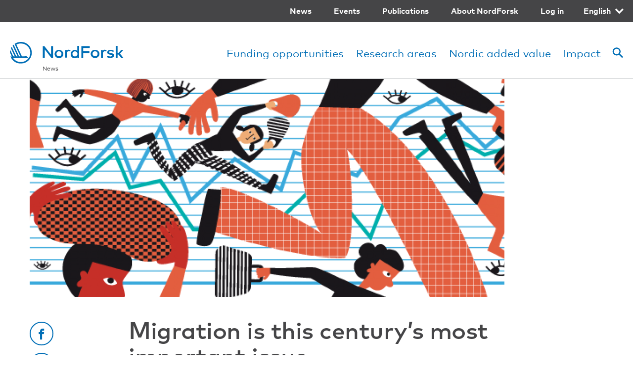

--- FILE ---
content_type: text/html; charset=UTF-8
request_url: https://www.nordforsk.org/news/migration-centurys-most-important-issue
body_size: 10687
content:
<!DOCTYPE html>
<html lang="en" dir="ltr" prefix="content: http://purl.org/rss/1.0/modules/content/  dc: http://purl.org/dc/terms/  foaf: http://xmlns.com/foaf/0.1/  og: http://ogp.me/ns#  rdfs: http://www.w3.org/2000/01/rdf-schema#  schema: http://schema.org/  sioc: http://rdfs.org/sioc/ns#  sioct: http://rdfs.org/sioc/types#  skos: http://www.w3.org/2004/02/skos/core#  xsd: http://www.w3.org/2001/XMLSchema# ">
  <head>
    <meta charset="utf-8" />
<style id="gutenberg-palette">:root .has-primary-blue-color{color:#006EB6}:root .has-primary-blue-background-color{background-color:#006EB6}:root .has-primary-blue-dark-color{color:#385988}:root .has-primary-blue-dark-background-color{background-color:#385988}:root .has-primary-red-color{color:#EF403B}:root .has-primary-red-background-color{background-color:#EF403B}:root .has-primary-yellow-color{color:#FDCF41}:root .has-primary-yellow-background-color{background-color:#FDCF41}:root .has-secondary-blue-light-color{color:#B4D1EF}:root .has-secondary-blue-light-background-color{background-color:#B4D1EF}:root .has-secondary-red-light-color{color:#FFDDE2}:root .has-secondary-red-light-background-color{background-color:#FFDDE2}:root .has-secondary-violet-light-color{color:#BCBDE2}:root .has-secondary-violet-light-background-color{background-color:#BCBDE2}:root .has-secondary-yellow-light-color{color:#FFF0BE}:root .has-secondary-yellow-light-background-color{background-color:#FFF0BE}:root .has-text-color-color{color:#454547}:root .has-text-color-background-color{background-color:#454547}:root .has-light-grey-8-color{color:#EAEBEC}:root .has-light-grey-8-background-color{background-color:#EAEBEC}</style>
<meta name="description" content="Would it be of relevance for the Nordic countries to launch research cooperation relating to migration? Yes, thinks Tuomas Martikainen of the Migration Institute of Finland. He has led the work with NordForsk&#039;s most recent policy paper, an overview of existing knowledge in the area of migration and integration." />
<meta name="robots" content="index, follow, noarchive, noodp, noydir" />
<link rel="canonical" href="https://www.nordforsk.org/news/migration-centurys-most-important-issue" />
<link rel="image_src" href="/themes/custom/nordforsk/assets/og.jpg" />
<link rel="icon" href="/themes/custom/nordforsk/assets/favicon-16x16.png" />
<link rel="icon" sizes="16x16" href="/themes/custom/nordforsk/assets/favicon-16x16.png" />
<link rel="icon" sizes="32x32" href="/themes/custom/nordforsk/assets/favicon-32x32.png" />
<link rel="icon" sizes="96x96" href="/themes/custom/nordforsk/assets/favicon-96x96.png" />
<meta property="og:site_name" content="NordForsk" />
<meta property="og:type" content="Article" />
<meta property="og:title" content="Migration is this century’s most important issue" />
<meta property="og:description" content="Would it be of relevance for the Nordic countries to launch research cooperation relating to migration? Yes, thinks Tuomas Martikainen of the Migration Institute of Finland. He has led the work with NordForsk&#039;s most recent policy paper, an overview of existing knowledge in the area of migration and integration." />
<meta property="og:image" content="https://www.nordforsk.org/sites/default/files/styles/social/public/2020-01/migration_web_wide_0.png?h=075254fd&amp;itok=08w481OC" />
<meta name="Generator" content="Drupal 10 (https://www.drupal.org)" />
<meta name="MobileOptimized" content="width" />
<meta name="HandheldFriendly" content="true" />
<meta name="viewport" content="width=device-width, initial-scale=1.0" />
<style>div#sliding-popup, div#sliding-popup .eu-cookie-withdraw-banner, .eu-cookie-withdraw-tab {background: #006EB6} div#sliding-popup.eu-cookie-withdraw-wrapper { background: transparent; } #sliding-popup h1, #sliding-popup h2, #sliding-popup h3, #sliding-popup p, #sliding-popup label, #sliding-popup div, .eu-cookie-compliance-more-button, .eu-cookie-compliance-secondary-button, .eu-cookie-withdraw-tab { color: #ffffff;} .eu-cookie-withdraw-tab { border-color: #ffffff;}</style>
<link rel="alternate" hreflang="en" href="https://www.nordforsk.org/news/migration-centurys-most-important-issue" />
<link rel="alternate" hreflang="sv" href="https://www.nordforsk.org/sv/news/migration-er-dette-arhundredes-vigtigste-tema" />

    <!-- Google Tag Manager -->
    <script>(function(w,d,s,l,i){w[l]=w[l]||[];w[l].push({'gtm.start':
            new Date().getTime(),event:'gtm.js'});var f=d.getElementsByTagName(s)[0],
          j=d.createElement(s),dl=l!='dataLayer'?'&l='+l:'';j.async=true;j.src=
          'https://www.googletagmanager.com/gtm.js?id='+i+dl;f.parentNode.insertBefore(j,f);
      })(window,document,'script','dataLayer','GTM-ND4L54L');</script>
    <!-- End Google Tag Manager -->
    <title>Migration is this century’s most important issue | NordForsk</title>
    <link rel="stylesheet" media="all" href="/sites/default/files/css/css_snexbTrtzBalK2yGAFCNoW-j1lfMaSj3XgfljpBwXD0.css?delta=0&amp;language=en&amp;theme=nordforsk&amp;include=eJxtiksOgCAMBS-E9kiGz4MQCjUUNN7ez9rNTDIZzM2LlIxHdedsmwfhJ24B0U4eJs2B5tATORZfdDkyTtOkhyhdCyUWZ9nopQOVnFWY91D6uFYJk3EDGLYu_A" />
<link rel="stylesheet" media="all" href="/sites/default/files/css/css_wQitGsZaBXinkyhOEMkeKhbshe9EbDA7b5YY5rQd_ZI.css?delta=1&amp;language=en&amp;theme=nordforsk&amp;include=eJxtiksOgCAMBS-E9kiGz4MQCjUUNN7ez9rNTDIZzM2LlIxHdedsmwfhJ24B0U4eJs2B5tATORZfdDkyTtOkhyhdCyUWZ9nopQOVnFWY91D6uFYJk3EDGLYu_A" />
<link rel="stylesheet" media="print" href="/sites/default/files/css/css_wwQ10gf2D0w6dWhMZSzSWx6wt_y7lHnMQ9-fr5y0j6U.css?delta=2&amp;language=en&amp;theme=nordforsk&amp;include=eJxtiksOgCAMBS-E9kiGz4MQCjUUNN7ez9rNTDIZzM2LlIxHdedsmwfhJ24B0U4eJs2B5tATORZfdDkyTtOkhyhdCyUWZ9nopQOVnFWY91D6uFYJk3EDGLYu_A" />

    
  </head>
  <body>
    <!-- Google Tag Manager (noscript) -->
    <noscript><iframe src="https://www.googletagmanager.com/ns.html?id=GTM-ND4L54L"
                      height="0" width="0" style="display:none;visibility:hidden"></iframe></noscript>
    <!-- End Google Tag Manager (noscript) -->
        <a href="#main-content" class="visually-hidden focusable">
      Skip to main content
    </a>
    
      <div class="dialog-off-canvas-main-canvas" data-off-canvas-main-canvas>
    
<header role="banner" class="header">
  <div class="header__wrapper">
    <div class="header__top clearfix">
              <nav block="languageswitcher" class="language-switcher top-menu">
    <ul>
      <li>
                  <a class="submenu-toggle"
             href="/news/migration-centurys-most-important-issue">English</a>
                <ul><li hreflang="en" data-drupal-link-system-path="node/729" class="en active is-active" aria-current="page"><a href="/news/migration-centurys-most-important-issue" class="language-link is-active" hreflang="en" data-drupal-link-system-path="node/729" aria-current="page">English</a></li><li hreflang="sv" data-drupal-link-system-path="node/729" class="sv"><a href="/sv/news/migration-er-dette-arhundredes-vigtigste-tema" class="language-link" hreflang="sv" data-drupal-link-system-path="node/729">Skandinavisk</a></li></ul>
      </li>
    </ul>
  </nav>
<nav role="navigation" aria-labelledby="block-secondary-menu-menu" id="block-secondary-menu" class="top-menu">
            
  <h2 class="visually-hidden" id="block-secondary-menu-menu">Secondary navigation</h2>
  

        

              <ul>
                            <li>
        <a href="/news" data-drupal-link-system-path="news">News</a>
              </li>
                      <li>
        <a href="/events" data-drupal-link-system-path="events">Events</a>
              </li>
                      <li>
        <a href="/publications" data-drupal-link-system-path="publications">Publications</a>
              </li>
                      <li>
        <a href="/about" data-drupal-link-system-path="node/4">About NordForsk</a>
              </li>
                      <li>
        <a href="/tools-researchers" data-drupal-link-system-path="node/1287">Log in</a>
              </li>
        </ul>
  


  </nav>


          </div>
    <div class="header__bottom clearfix">
              <div class="left main-logo">
      <a href="/" title="Home" rel="home">
      <img src="/themes/custom/nordforsk/logo.svg" alt="NordForsk"/>
    </a>
  </div>

          <div class="right text-right">
    <div class="main-search">
  
      <form block="search_form" action="/news/migration-centurys-most-important-issue" method="post" id="search-api-page-block-form-content" accept-charset="UTF-8" class="form-std search__form">
  <div class="js-form-item form-item js-form-type-search form-item-keys js-form-item-keys form-no-label">
      <label for="edit-keys" class="visually-hidden">Search</label>
        <input title="Enter the terms you wish to search for." data-drupal-selector="edit-keys" type="search" id="edit-keys" name="keys" value="" size="15" maxlength="128" class="form-search" />

        </div>
<input autocomplete="off" data-drupal-selector="form-wfoh8uovs4ueptmudloug6xotyxyjzx7pnlwkzgpq74" type="hidden" name="form_build_id" value="form-WfOH8uOvS4uePtMUDLOuG6xOTyXYjzX7pnlWkZGPQ74" />
<input data-drupal-selector="edit-search-api-page-block-form-content" type="hidden" name="form_id" value="search_api_page_block_form_content" />
<div data-drupal-selector="edit-actions" class="form-actions js-form-wrapper form-wrapper" id="edit-actions"><input class="btn btn-secondary button js-form-submit form-submit" data-drupal-selector="edit-submit" type="submit" id="edit-submit" name="op" value="Search" />
</div>

</form>

  </div>
<nav role="navigation" aria-labelledby="block-main-menu-menu" id="block-main-menu" class="main-menu">
            
  <h2 class="visually-hidden" id="block-main-menu-menu">Main navigation</h2>
  

        
              <ul class="menu-main">
              <li>
        <a href="/funding-opportunities" data-drupal-link-system-path="node/650">Funding opportunities</a>
              </li>
          <li>
        <a href="/research-areas" data-drupal-link-system-path="node/608">Research areas</a>
              </li>
          <li>
        <a href="/nordic-added-value" data-drupal-link-system-path="node/686">Nordic added value</a>
              </li>
          <li>
        <a href="/impact" data-drupal-link-system-path="node/1414">Impact</a>
              </li>
        </ul>
  


  </nav>


          <nav class="main-controls">
        <ul>
                      <li class="main-controls__search">
              <a href="/"><span></span><span></span><span></span></a>
            </li>
                                <li class="main-controls__menu">
              <a href="/"><span></span><span></span><span></span></a>
            </li>
                  </ul>
      </nav>
      </div>

        <nav class="mobile-menu">
  

                          <ul class="text-weight-bold">
                  <li>
            <a href="/funding-opportunities" data-drupal-link-system-path="node/650">Funding opportunities</a>
                      </li>
                  <li>
            <a href="/research-areas" data-drupal-link-system-path="node/608">Research areas</a>
                      </li>
                  <li>
            <a href="/nordic-added-value" data-drupal-link-system-path="node/686">Nordic Added Value</a>
                      </li>
                  <li>
            <a href="/impact" data-drupal-link-system-path="node/1414">Impact</a>
                      </li>
              </ul>
  




              <ul>
                            <li>
        <a href="/news" data-drupal-link-system-path="news">News</a>
              </li>
                      <li>
        <a href="/events" data-drupal-link-system-path="events">Events</a>
              </li>
                      <li>
        <a href="/publications" data-drupal-link-system-path="publications">Publications</a>
              </li>
                      <li>
        <a href="/about" data-drupal-link-system-path="node/4">About NordForsk</a>
                  <a class="submenu-toggle float-toggle" href="/">
  <span class="visually-hidden">toggle menu</span>&nbsp;
</a>
                        <ul>
                          <li>
        <a href="/contact-nordforsk-0" data-drupal-link-system-path="node/688">Organisation</a>
                  <a class="submenu-toggle float-toggle" href="/">
  <span class="visually-hidden">toggle menu</span>&nbsp;
</a>
                        <ul>
                          <li>
        <a href="/contact-nordforsk-0" data-drupal-link-system-path="node/688">Contact NordForsk</a>
              </li>
                      <li>
        <a href="/nordforsk-board" data-drupal-link-system-path="node/761">Board</a>
              </li>
                      <li>
        <a href="/nordhorcs-nordic-heads-research-councils" data-drupal-link-system-path="node/628">Nordic Heads of Research Councils</a>
              </li>
        </ul>
  
              </li>
                      <li>
        <a href="/strategy" data-drupal-link-system-path="node/5">Strategy and policies</a>
                  <a class="submenu-toggle float-toggle" href="/">
  <span class="visually-hidden">toggle menu</span>&nbsp;
</a>
                        <ul>
                          <li>
        <a href="/strategy" data-drupal-link-system-path="node/5">NordForsk strategy</a>
              </li>
                      <li>
        <a href="/nordforsk-statutes" data-drupal-link-system-path="node/626">NordForsk statutes</a>
              </li>
                      <li>
        <a href="/annual-reports-nordforsk" data-drupal-link-system-path="node/849">Annual reports from NordForsk</a>
              </li>
                      <li>
        <a href="/policy-open-access" data-drupal-link-system-path="node/702">Policy on Open Access</a>
              </li>
                      <li>
        <a href="/gender-equality-policy" data-drupal-link-system-path="node/623">Policy on Gender</a>
              </li>
                      <li>
        <a href="/data-protection-policy" data-drupal-link-system-path="node/624">Policy on Data Protection</a>
              </li>
        </ul>
  
              </li>
                      <li>
        <a href="/call-and-funding-process" data-drupal-link-system-path="node/683">Call and funding process</a>
                  <a class="submenu-toggle float-toggle" href="/">
  <span class="visually-hidden">toggle menu</span>&nbsp;
</a>
                        <ul>
                          <li>
        <a href="/research-funding-guidelines" data-drupal-link-system-path="node/1075">Research Funding Guidelines</a>
              </li>
                      <li>
        <a href="/standard-terms-and-conditions-contract" data-drupal-link-system-path="node/735">Standard Terms and Conditions of Contract</a>
              </li>
                      <li>
        <a href="/principles-assessment-experts-calls-under-nordforsk" data-drupal-link-system-path="node/734">Principles of our expert assessment</a>
              </li>
                      <li>
        <a href="/guidelines-impartiality" data-drupal-link-system-path="node/622">Guidelines on Impartiality</a>
              </li>
                      <li>
        <a href="/complaints-procedure-nordforsk" data-drupal-link-system-path="node/736">Complaints procedure at NordForsk</a>
              </li>
                      <li>
        <a href="/project-monitoring-and-reporting" data-drupal-link-system-path="node/989">Project monitoring and reporting</a>
              </li>
        </ul>
  
              </li>
                      <li>
        <a href="/nordic-research-co-operation" data-drupal-link-system-path="node/1786">Nordic research co-operation</a>
                  <a class="submenu-toggle float-toggle" href="/">
  <span class="visually-hidden">toggle menu</span>&nbsp;
</a>
                        <ul>
                          <li>
        <a href="/nordic-research-infrastructure-co-operation" data-drupal-link-system-path="node/646">Nordic research infrastructure co-operation</a>
              </li>
                      <li>
        <a href="/nordforsk-funding-partners" data-drupal-link-system-path="node/627">NordForsk funding partners</a>
              </li>
                      <li>
        <a href="/international-research-co-operation" data-drupal-link-system-path="node/692">International research co-operation</a>
              </li>
        </ul>
  
              </li>
                      <li>
        <a href="https://www.nordforsk.org/nordforsk-impact-tools">Research impact</a>
                  <a class="submenu-toggle float-toggle" href="/">
  <span class="visually-hidden">toggle menu</span>&nbsp;
</a>
                        <ul>
                          <li>
        <a href="https://www.nordforsk.org/researchfish" title="Research impact and Researchfish">Research impact assessment</a>
              </li>
        </ul>
  
              </li>
                      <li>
        <a href="/press-and-media" data-drupal-link-system-path="node/751">Press and media</a>
              </li>
                      <li>
        <a href="/work-and-career" data-drupal-link-system-path="node/762">Work and career</a>
              </li>
        </ul>
  
              </li>
                      <li>
        <a href="/tools-researchers" data-drupal-link-system-path="node/1287">Log in</a>
              </li>
        </ul>
  


<nav block="languageswitcher_mobile" class="language-switcher">
    <ul>
      <li>
                  <a class="submenu-toggle"
             href="/news/migration-centurys-most-important-issue">English</a>
                <ul><li hreflang="en" data-drupal-link-system-path="node/729" class="en active is-active" aria-current="page"><a href="/news/migration-centurys-most-important-issue" class="language-link is-active" hreflang="en" data-drupal-link-system-path="node/729" aria-current="page">English</a></li><li hreflang="sv" data-drupal-link-system-path="node/729" class="sv"><a href="/sv/news/migration-er-dette-arhundredes-vigtigste-tema" class="language-link" hreflang="sv" data-drupal-link-system-path="node/729">Skandinavisk</a></li></ul>
      </li>
    </ul>
  </nav>

</nav>

          <div>
      <nav class="breadcrumbs" role="navigation" aria-labelledby="system-breadcrumb">
    <h2 id="system-breadcrumb" class="visually-hidden">Breadcrumb</h2>
    <ul>
              <li>
                      <a href="/news">News</a>
                  </li>
          </ul>
  </nav>


  </div>

          </div>
  </div>
</header>





<main role="main" id="main-content" tabindex="-1">
      <div data-drupal-messages-fallback class="hidden"></div>


<article about="/news/migration-centurys-most-important-issue" class="article wrapper no-facts-box">
  <div class="row columns-12">
      
        
<div class="article__image cell__image">
  <figure>
    
        <img loading="lazy" src="/sites/default/files/styles/featured/public/2020-01/migration_web_wide_0.png?h=075254fd&amp;itok=4foI_tIq" alt="Illustration migration integration" typeof="foaf:Image" />




  </figure>
</div>


            



<div class="cell__social article__social">
  <div>
                  <a target="_blank" onclick="window.open(this.href, 'sharewindow', 'left=20,top=20,width=400,height=600,toolbar=1,resizable=0'); return false;" class="icon-btn icon-btn-outline icon-btn-block" href="https://www.facebook.com/sharer/sharer.php?u=https://www.nordforsk.org/news/migration-centurys-most-important-issue">
              <i class="icon-facebook"></i>
        <span class="visually-hidden">Facebook</span>
      </a>
                  <a target="_blank" onclick="window.open(this.href, 'sharewindow', 'left=20,top=20,width=400,height=600,toolbar=1,resizable=0'); return false;" class="icon-btn icon-btn-outline icon-btn-block" href="https://twitter.com/intent/tweet?url=https://www.nordforsk.org/news/migration-centurys-most-important-issue&amp;text=Migration is this century’s most important issue">
              <i class="icon-twitter"></i>
        <span class="visually-hidden">Twitter</span>
      </a>
                  <a target="_blank" onclick="window.open(this.href, 'sharewindow', 'left=20,top=20,width=400,height=600,toolbar=1,resizable=0'); return false;" class="icon-btn icon-btn-outline icon-btn-block" href="https://www.linkedin.com/shareArticle?mini=true&amp;url=https://www.nordforsk.org/news/migration-centurys-most-important-issue&amp;title=Migration is this century’s most important issue">
              <i class="icon-linkedin"></i>
        <span class="visually-hidden">Linkedin</span>
      </a>
      </div>
</div>        <div class="cell__content article__header">
      
      <h1 class="article__title"><span>Migration is this century’s most important issue</span>
</h1>
      
        <div class="article__tags">
                      <span class="tag tag-large">News</span>
                                  <span class="tag tag-large tag-outline"><a href="/taxonomy/term/81" hreflang="en">Migration and integration</a></span>
  <span class="tag tag-large tag-outline"><a href="/taxonomy/term/67" hreflang="en">A socially sustainable Nordic region</a></span>

                  </div>
    </div>
    <div class="cell__content">
              <div class="article__teaser">
          
            <div>Would it be of relevance for the Nordic countries to launch research cooperation relating to migration? Yes, thinks Tuomas Martikainen of the Migration Institute of Finland.</div>
      
        </div>
                              <div class="article__byline">
                                    <strong>Published:</strong> <time>29.03.2017</time>
          </div>
                  </div>

    
    <div class="cell__content">
              <div class="article__body">
                      
            <div>
<p>He has led the work with NordForsk's most recent policy paper, an overview of existing knowledge in the area of migration and integration.</p>



<p>“Basically, migration brings about a change in the population base,” says Director Tuomas Martikainen, in response to the question of what type of challenge migration represents for the Nordic welfare states.</p>



<p>“This relates to differences in educational, cultural and employment-related backgrounds, and it is something that the receiving society has to address. That being said, however, it is difficult to isolate a single overall question relating to migration. The challenges change as the migrant population changes.”</p>



<p>Dr. Martikainen, Director of Migration Institute of Finland, has been leading the work with&nbsp;the report on migration and integration research in the Nordic countries that NordForsk has prepared on behalf of the Nordic Council of Ministers<a href="https://www.nordforsk.org/en/news/new-report-better-research-cooperation-can-aid-integration-and-migration-in-the-nordic-countries">.&nbsp;</a>The report comes in the wake of the decision taken by the Nordic Ministers for Cooperation in April 2016 to launch a new Nordic cooperation programme on the integration of refugees and immigrants.</p>



<p>The report presents the current status of Nordic migration research based on a comprehensive review of existing literature and focus group interviews with key researchers in all the Nordic countries. But how can research help the Nordic countries to deal with the current influx of refugees and asylum seekers into the region?</p>



<p>“Research is generally best at telling us what&nbsp;<em>not</em>&nbsp;to do. Research is a systematic means of figuring out what is taking place, because that is actually not always entirely clear. This enables us to spot those things which will lead to undesirable outcomes for a large number of groups.”</p>



<p><strong>An exceptional, natural experiment</strong><br>From a research perspective, comparative studies of the Nordic countries are especially interesting. The latest wave of refugees and asylum seekers arriving in the Nordic countries comprises what Tuomas Martikainen calls an “exceptional, natural experiment”. “We have a group of people with somewhat similar backgrounds who ended up in different countries with different asylum and integration policies. If we can get sufficiently good data from these, then we could actually see how different policies work in different contexts,” he explains.</p>



<p>The comparative Nordic studies can be particularly interesting if migration research can draw on the Nordic registries to a greater extent. Research projects investigating the possibilities of linking registry data to migration research are already underway, such as the NordForsk project&nbsp;Coming of Age in Exile (CAGE). However, this is an area with the potential for a wide range of innovative research activity.</p>



<p>“Registry sources are underutilised in migration research,” Dr. Martikainen says. “There is quite a large number of Nordic citizens living in other Nordic countries. If we could combine data about the same individual in different countries, we would have an exceptional opportunity to address all kinds of research questions. A lot of these data will be essentially “nationalistic” to start with. But if you could actually track down the same individual across borders, it would provide unique possibilities in a global perspective.”</p>



<p><strong>Nordic differences and similarities</strong><br>As part of the preparation for the report, NordForsk has appointed a working committee comprised of experts from the various Nordic countries to serve as a reference group. The committee has already held its first discussions on what Nordic cooperation on migration should involve.</p>



<p>“During our first meeting the relative similarity of the Nordic welfare states emerged again and again. Our general approaches are much the same. Then again, there are some historical and contemporary differences between our migration policies, which, from a researcher’s perspective, make it very interesting to carry out comparative studies,” Tuomas Martikainen says. “Another challenge within the field is that we need good interdisciplinary cooperation in order to study different problems. When we look at the different Nordic countries, we can see that there are differences regarding how people with different academic backgrounds work together.”</p>



<p>Differences such as these are among the issues to be identified in the overview of existing knowledge. There are many ways in which the Nordic countries can learn from one another.</p>



<p><strong>Migration of decisive importance</strong><br>“It is always the case that when researchers meet, they think that what we need is more research, especially within their own field,” states Martikainen with a smile. “Nevertheless, migration is not a marginal topic. Human mobility in one form or another may be of decisive importance in the coming century. According to the UN, the world population will continue to grow until the end of this century, and if you combine that with climate change and political upheaval, it is quite clear that we will only see an increase in mobility.”</p>



<p>“Think about Syria.” he continues. “Before the Arab Spring it was considered to be one of the more stable, well-functioning, middle income countries with a well-educated population and a relatively good infrastructure. Now, five to six years later, large parts of the country are in chaos, leading to the relocation of several million people.”</p>



<p>“The lesson to be learned from the refugee flow of last winter is that under certain circumstances migration can take place very rapidly. What we can do is to be ready for these changes, because that may help us deal better with the increasingly complex question of human mobility,” Martikainen concludes.</p>
</div>
      
                  </div>
                    



<div class="article__social">
  <div>
                  <a target="_blank" onclick="window.open(this.href, 'sharewindow', 'left=20,top=20,width=400,height=600,toolbar=1,resizable=0'); return false;" class="icon-btn icon-btn-outline  " href="https://www.facebook.com/sharer/sharer.php?u=https://www.nordforsk.org/news/migration-centurys-most-important-issue">
              <i class="icon-facebook"></i>
        <span class="visually-hidden">Facebook</span>
      </a>
                  <a target="_blank" onclick="window.open(this.href, 'sharewindow', 'left=20,top=20,width=400,height=600,toolbar=1,resizable=0'); return false;" class="icon-btn icon-btn-outline  " href="https://twitter.com/intent/tweet?url=https://www.nordforsk.org/news/migration-centurys-most-important-issue&amp;text=Migration is this century’s most important issue">
              <i class="icon-twitter"></i>
        <span class="visually-hidden">Twitter</span>
      </a>
                  <a target="_blank" onclick="window.open(this.href, 'sharewindow', 'left=20,top=20,width=400,height=600,toolbar=1,resizable=0'); return false;" class="icon-btn icon-btn-outline  " href="https://www.linkedin.com/shareArticle?mini=true&amp;url=https://www.nordforsk.org/news/migration-centurys-most-important-issue&amp;title=Migration is this century’s most important issue">
              <i class="icon-linkedin"></i>
        <span class="visually-hidden">Linkedin</span>
      </a>
      </div>
</div>          </div>
  </div>
</article>


        <section class="views-element-container adviser__wrapper" id="contacts">
  <div class="wrapper">
    
          <h3>Contacts</h3>
        

    <div class="row columns-2">
      
<div  typeof="schema:Person" about="/user/1015" class="adviser">
      <figure class="adviser__image">
            <img loading="lazy" src="/sites/default/files/styles/thumbnail/public/2025-12/Lise-Lotte_svartvit.jpg?h=fbf7a813&amp;itok=O6QjKwYF" alt="Svartvitt porträtt" typeof="foaf:Image" />






    </figure>
  
  <div class="adviser__info">
          <h4 class="adviser__name">
                  Lise-Lotte Wallenius
              </h4>
              <div class="adviser__title">
            Senior Adviser
      </div>
        <div class="adviser__contact">
                      <a class="muted" href="tel:+4791581993"><i class="icon-phone"></i> +47 915 81 993</a><br>
      
              <a class="muted" href="mailto:lise-lotte.wallenius@nordforsk.org"><i class="icon-email"></i> lise-lotte.wallenius@nordforsk.org</a>
          </div>
    <div class="adviser__more">
      

          </div>
  </div>
</div>


    </div>
  </div>
</section>
<div id="block-nordforsk-newsletterfootersignupbytindit">
  
    
      <style>
#block-nordforsk-newsletterfootersignupbytindit,
.block-nordforsk-newsletter {
background-color: #EAEBEC;
        padding-top: 10px;
    }

    .block-nordforsk-newsletter h2,
    #block-nordforsk-newsletterfootersignupbytindit>h2 {
        margin-top: 0;
        display: none;
    }

 .block-nordforsk-newsletter h2,
    #block-nordforsk-newsletterfootersignupbytindit>h2 {
        margin-top: 0;
        display: none;
    }

    @media (min-width: 1024px) {
        .block-nordforsk-newsletter {
            padding-top: 60px;
            padding-bottom: 60px;
        }
    }

    .block-nordforsk-newsletter {
        padding-top: 40px;
        padding-bottom: 40px;
    }

    @media (min-width: 768px) {
        .block-nordforsk-newsletter .wrapper>div:first-child {
            padding-right: 17.24138%;
        }
    }

    .block-nordforsk-newsletter input[type="text"],
    .block-nordforsk-newsletter input[type="email"] {
        display: block;
        width: 100%;
        padding: 6px 0;
        outline: none;
        border: none;
        border-bottom: 2px solid #FDCF41;
        background: transparent;
        font-family: "MarkW01", Helvetica, sans-serif;
        font-size: 18px;
        max-width: 350px;
        font-size: 24px;
    }

    .block-nordforsk-newsletter input[type="text"],
    .block-nordforsk-newsletter input[type="email"] {
        margin-bottom: 2px;
    }

    label:hover input {
        outline: 2px solid rgba(0, 0, 0, 0.3);
    }

    .block-nordforsk-newsletter input[type="checkbox"] {
        margin-top: 10px;
    }

    label[for="consentText"] {
        display: block;
    }

    label[for="consentText"] input {
        margin-right: 10px;
    }

    label[for]:not(label[for="consentText"]) {
        border: 0;
        clip: rect(0 0 0 0);
        height: 1px;
        margin: -1px;
        overflow: hidden;
        padding: 0;
        position: absolute;
        width: 1px;
    }

    .block-nordforsk-newsletter input[type="checkbox"] {
        -webkit-appearance: checkbox;
        height: 15px;
        width: 15px;
    }

    .text-medium {
        font-size: 22px;
        line-height: 1.5;
    }


  
    #block-nordforsk-newsletter {
        background-color: #eaebec;
    }

    #block-nordforsk-newsletter>h2 {
        display: none;
    }

    @media (min-width: 1024px) {
        #block-nordforsk-newsletter {
            padding-top: 60px;
            padding-bottom: 60px;
        }
    }

    #block-nordforsk-newsletter {
        padding-top: 40px;
        padding-bottom: 40px;
    }

    @media (min-width: 768px) {
        #block-nordforsk-newsletter .wrapper>div:first-child {
            padding-right: 17.24138%;
        }
    }

    #block-nordforsk-newsletter input[type="text"],
    #block-nordforsk-newsletter input[type="email"] {
        display: block;
        width: 100%;
        padding: 6px 0;
        outline: none;
        border: none;
        border-bottom: 2px solid #FDCF41;
        background: transparent;
        font-family: "MarkW01", Helvetica, sans-serif;
        font-size: 18px;
        max-width: 350px;
        font-size: 24px;
    }

    #block-nordforsk-newsletter input[type="text"],
    #block-nordforsk-newsletter input[type="email"] {
        margin-bottom: 2px;
    }

    label:hover input {
        outline: 2px solid rgba(0, 0, 0, 0.3);
    }

    #block-nordforsk-newsletter input[type="checkbox"] {
        margin-top: 10px;
    }

    label[for="consentText"] {
        display: block;
    }

    label[for="consentText"] input {
        margin-right: 10px;
    }

    label[for]:not(label[for="consentText"]) {
        border: 0;
        clip: rect(0 0 0 0);
        height: 1px;
        margin: -1px;
        overflow: hidden;
        padding: 0;
        position: absolute;
        width: 1px;
    }

    #block-nordforsk-newsletter input[type="checkbox"] {
        -webkit-appearance: checkbox;
        height: 15px;
        width: 15px;
    }

    .text-medium {
        font-size: 22px;
        line-height: 1.5;
    }

          article[about="/newsletter"] {
    
              /* background-color: #eaebec; */
          }
    
          #block-nordforsk-newsletter>h2 {
              display: none;
          }
    
          article[about="/newsletter"] .col-span-9 {
              grid-column: span 12 !important;
          }

 article[about="/sv/nyhetsbrev"] .col-span-9 {
              grid-column: span 12 !important;
          }
    
          article[about="/newsletter"] .col-span-9 .page__content {
              padding-right: 0 !important;
          }
        article[about="/newsletter"] + div {
            display: none;
        }

article[about="/sv/nyhetsbrev"] + div {
            display: none;
        }

                 article[about="/newsletter"] h1.page__title {
margin-left: 18px;
                 }
                
                                 input[type="checkbox"]+br {
                                     display: none;
                                 }
                                    .block-nordforsk-newsletter.wrapper.row.columns-2 {
                                    align-items: center;
                                }

</style>
<div class="block-nordforsk-newsletter wrapper row columns-2">
    <div>
        <h2>Sign up to our newsletter</h2>
        <p class="text-medium">
            Get our newsletter to receive news and updates on NordForsk research areas and projects.
        </p>
        
    </div>
    <div style="padding-top: 20px;">
    <a href="https://www.nordforsk.org/newsletter" class="btn btn-primary btn-extra-pad button">Sign up here</a>
    </div>
</div>
  </div>


  </main>


<footer class="footer" role="contentinfo">
  <div class="section-gray-dark ">
        <section class="wrapper footer__content">
        
<div id="block-nf-footer-block" class="row columns-4 s-columns-2">
    <div class="s-col-span-2 mb-2">
          <h4>NordForsk</h4>
<p><a href="https://www.nordforsk.org/contact-nordforsk-0">Contact us</a></p>Org. nr. 971 274 255</p>
              <p>
        <a href="https://uustatus.no/nb/erklaringer/publisert/7438bcd1-fc28-4b57-b50f-615b51becb96">Accessibility report</a>
      </p>
      </div>
  <address>
    <h4>Visiting address</h4>
<p>Stensberggt. 27<br>5th Floor<br>NO-0170 Oslo<br>Norway</p>
<p><a href="https://www.google.com/maps/place/Stensberggata+27,+0170+Oslo" target="_blank" rel="noopener noreferrer"><u>View map</u></a></p>
  </address>
  <address>
    <h4>Postal address</h4>
<p>Stensberggt. 25<br>NO-0170 Oslo<br>Norway</p>
  </address>
  <div class="s-col-span-2">
    <h4>Follow us</h4>
    <div class="row columns-3 s-columns-5 footer__social">
                        <div>
            <a href="https://www.linkedin.com/company/nordforsk">
              <i class="icon-linkedin"></i><span class="visually-hidden">linkedin</span>
            </a>
          </div>
                                                                          </div>
  </div>

</div>


    </section>
              <section class="wrapper footer__byline clearfix">
        <div class="clearfix">
  <p class="footer__byline__info">
    <i class="icon-nordic-innovation"></i> NordForsk is an organisation under the <a href="https://www.norden.org/en/nordic-council-ministers" target="_blank" rel="noopener noreferrer"><u>Nordic Council of Ministers</u></a>  </p>
  <p class="footer__byline__copy"><span>Copyright © 2026 NordForsk.</span> <span>All rights reserved.</span></p>
</div>
      </section>
      </div>
</footer>

  </div>

    
    <script type="application/json" data-drupal-selector="drupal-settings-json">{"path":{"baseUrl":"\/","pathPrefix":"","currentPath":"node\/729","currentPathIsAdmin":false,"isFront":false,"currentLanguage":"en"},"pluralDelimiter":"\u0003","suppressDeprecationErrors":true,"eu_cookie_compliance":{"cookie_policy_version":"1.0.0","popup_enabled":true,"popup_agreed_enabled":false,"popup_hide_agreed":false,"popup_clicking_confirmation":false,"popup_scrolling_confirmation":false,"popup_html_info":"\u003Cdiv class=\u0022eu-cookie-compliance-banner eu-cookie-compliance-banner-info eu-cookie-compliance-banner--opt-in\u0022\u003E\n  \u003Cdiv class=\u0022popup-content info eu-cookie-compliance-content\u0022\u003E\n    \u003Cdiv id=\u0022popup-text\u0022 class=\u0022eu-cookie-compliance-message\u0022\u003E\n      \u003Cp\u003EWe collect standard internet log information and details of visitor behaviour patterns. We use cookies to ensure you get the best experience on our website. We collect this information in a way which does not personally identify anyone and will not share any data with third party providers.\u003C\/p\u003E\n          \u003C\/div\u003E\n\n    \n    \u003Cdiv id=\u0022popup-buttons\u0022 class=\u0022eu-cookie-compliance-buttons\u0022\u003E\n      \u003Cbutton type=\u0022button\u0022 class=\u0022agree-button btn btn-primary\u0022\u003EOK, I agree\u003C\/button\u003E\n              \u003Cbutton type=\u0022button\u0022 class=\u0022decline-button btn\u0022\u003ENo, thanks\u003C\/button\u003E\n          \u003C\/div\u003E\n  \u003C\/div\u003E\n\u003C\/div\u003E","use_mobile_message":false,"mobile_popup_html_info":"\u003Cdiv class=\u0022eu-cookie-compliance-banner eu-cookie-compliance-banner-info eu-cookie-compliance-banner--opt-in\u0022\u003E\n  \u003Cdiv class=\u0022popup-content info eu-cookie-compliance-content\u0022\u003E\n    \u003Cdiv id=\u0022popup-text\u0022 class=\u0022eu-cookie-compliance-message\u0022\u003E\n      \n          \u003C\/div\u003E\n\n    \n    \u003Cdiv id=\u0022popup-buttons\u0022 class=\u0022eu-cookie-compliance-buttons\u0022\u003E\n      \u003Cbutton type=\u0022button\u0022 class=\u0022agree-button btn btn-primary\u0022\u003EOK, I agree\u003C\/button\u003E\n              \u003Cbutton type=\u0022button\u0022 class=\u0022decline-button btn\u0022\u003ENo, thanks\u003C\/button\u003E\n          \u003C\/div\u003E\n  \u003C\/div\u003E\n\u003C\/div\u003E","mobile_breakpoint":768,"popup_html_agreed":false,"popup_use_bare_css":false,"popup_height":"auto","popup_width":"100%","popup_delay":1000,"popup_link":"http:\/\/www.nordforsk.org\/about-us\/privacy-policy\/","popup_link_new_window":true,"popup_position":false,"fixed_top_position":true,"popup_language":"en","store_consent":false,"better_support_for_screen_readers":false,"cookie_name":"","reload_page":false,"domain":"","domain_all_sites":false,"popup_eu_only":false,"popup_eu_only_js":false,"cookie_lifetime":100,"cookie_session":0,"set_cookie_session_zero_on_disagree":null,"disagree_do_not_show_popup":false,"method":"opt_in","automatic_cookies_removal":false,"allowed_cookies":"","withdraw_markup":"\u003Cbutton type=\u0022button\u0022 class=\u0022eu-cookie-withdraw-tab\u0022\u003EPrivacy settings\u003C\/button\u003E\n\u003Cdiv aria-labelledby=\u0022popup-text\u0022 class=\u0022eu-cookie-withdraw-banner\u0022\u003E\n  \u003Cdiv class=\u0022popup-content info eu-cookie-compliance-content\u0022\u003E\n    \u003Cdiv id=\u0022popup-text\u0022 class=\u0022eu-cookie-compliance-message\u0022 role=\u0022document\u0022\u003E\n      \u003Ch2\u003EWe use cookies on this site to enhance your user experience\u003C\/h2\u003E\u003Cp\u003EYou have given your consent for us to set cookies.\u003C\/p\u003E\n    \u003C\/div\u003E\n    \u003Cdiv id=\u0022popup-buttons\u0022 class=\u0022eu-cookie-compliance-buttons\u0022\u003E\n      \u003Cbutton type=\u0022button\u0022 class=\u0022eu-cookie-withdraw-button \u0022\u003EWithdraw consent\u003C\/button\u003E\n    \u003C\/div\u003E\n  \u003C\/div\u003E\n\u003C\/div\u003E","withdraw_enabled":false,"reload_options":null,"reload_routes_list":null,"withdraw_button_on_info_popup":false,"cookie_categories":[],"cookie_categories_details":[],"enable_save_preferences_button":true,"cookie_value_disagreed":"0","cookie_value_agreed_show_thank_you":"1","cookie_value_agreed":"2","containing_element":null,"settings_tab_enabled":null,"olivero_primary_button_classes":"","olivero_secondary_button_classes":"","close_button_action":"close_banner","open_by_default":true,"modules_allow_popup":true,"hide_the_banner":false,"geoip_match":true,"unverified_scripts":[]},"ajaxTrustedUrl":{"form_action_p_pvdeGsVG5zNF_XLGPTvYSKCf43t8qZYSwcfZl2uzM":true},"user":{"uid":0,"permissionsHash":"fc8b91b9752fa8f13054dba336bea971c7eb9f1a09c20b96217b7daf355684c2"}}</script>
<script src="/sites/default/files/js/js_5ypdq8AFuxvstRmb-w8lL-6NkNhZZ3Hv9NOxv0aq_K0.js?scope=footer&amp;delta=0&amp;language=en&amp;theme=nordforsk&amp;include=eJxLLY1Pzs_PzkwFUrkFOZmJecmp-qlYBHXy8otS0vKLirP103PykxJzAK_9Fy4"></script>

  </body>
</html>


--- FILE ---
content_type: text/css
request_url: https://www.nordforsk.org/sites/default/files/css/css_wQitGsZaBXinkyhOEMkeKhbshe9EbDA7b5YY5rQd_ZI.css?delta=1&language=en&theme=nordforsk&include=eJxtiksOgCAMBS-E9kiGz4MQCjUUNN7ez9rNTDIZzM2LlIxHdedsmwfhJ24B0U4eJs2B5tATORZfdDkyTtOkhyhdCyUWZ9nopQOVnFWY91D6uFYJk3EDGLYu_A
body_size: 25736
content:
/* @license GPL-2.0-or-later https://www.drupal.org/licensing/faq */
@font-face{font-family:"MarkW01";font-style:italic;font-weight:700;src:url(/themes/custom/nordforsk/fonts/5423392/b0ab161f-4dc8-412e-8b6d-89a98e04c3e1.eot#iefix);src:url(/themes/custom/nordforsk/fonts/5423392/b0ab161f-4dc8-412e-8b6d-89a98e04c3e1.eot#iefix) format("eot"),url(/themes/custom/nordforsk/fonts/5423392/6e8e8927-5a98-49ae-9123-db1798ec6d92.woff2) format("woff2"),url(/themes/custom/nordforsk/fonts/5423392/dbe0788d-533f-4e84-b346-1f68c19853f9.woff) format("woff"),url(/themes/custom/nordforsk/fonts/5423392/8aac5d38-8e50-4940-8cd1-ac406f070279.ttf) format("truetype");}@font-face{font-family:"MarkW01";font-style:normal;font-weight:700;src:url(/themes/custom/nordforsk/fonts/5423411/8706c0b6-b423-44f7-ae1a-dd0aabd8a542.eot#iefix);src:url(/themes/custom/nordforsk/fonts/5423411/8706c0b6-b423-44f7-ae1a-dd0aabd8a542.eot#iefix) format("eot"),url(/themes/custom/nordforsk/fonts/5423411/41c8162d-c2a6-49b0-8139-8bebab187588.woff2) format("woff2"),url(/themes/custom/nordforsk/fonts/5423411/4fe94f2e-7892-4785-9663-0350a7adf8c0.woff) format("woff"),url(/themes/custom/nordforsk/fonts/5423411/3a7daddb-0a78-4734-a699-6fe08d0e8b99.ttf) format("truetype");}@font-face{font-family:"MarkW01";font-style:italic;font-weight:500;src:url(/themes/custom/nordforsk/fonts/5423464/0a2d27e2-c1ab-4b62-9052-222538e9c9d8.eot#iefix);src:url(/themes/custom/nordforsk/fonts/5423464/0a2d27e2-c1ab-4b62-9052-222538e9c9d8.eot#iefix) format("eot"),url(/themes/custom/nordforsk/fonts/5423464/180febcd-caf1-4ffc-984b-bcc63860ce0b.woff2) format("woff2"),url(/themes/custom/nordforsk/fonts/5423464/b418767a-243c-4ee6-b022-bedf3b1a8658.woff) format("woff"),url(/themes/custom/nordforsk/fonts/5423464/8ac75167-e862-4750-a3e1-9e18a8a07195.ttf) format("truetype");}@font-face{font-family:"MarkW01";font-style:normal;font-weight:500;src:url(/themes/custom/nordforsk/fonts/5423483/230b3c63-b497-421b-ae7d-182024bef8ac.eot#iefix);src:url(/themes/custom/nordforsk/fonts/5423483/230b3c63-b497-421b-ae7d-182024bef8ac.eot#iefix) format("eot"),url(/themes/custom/nordforsk/fonts/5423483/ec598369-4d91-4a16-9db3-6654f68d3c28.woff2) format("woff2"),url(/themes/custom/nordforsk/fonts/5423483/90214997-3760-4b80-a23b-fec02ab55fac.woff) format("woff"),url(/themes/custom/nordforsk/fonts/5423483/118e930e-1f56-4131-aee9-236212c0a10b.ttf) format("truetype");}@font-face{font-family:"MarkW01";font-style:normal;font-weight:600;letter-spacing:0.01em;src:url(/themes/custom/nordforsk/fonts/5835144/e84d613c-7a84-4ef7-aae0-d5e4bb30f87b.eot#iefix);src:url(/themes/custom/nordforsk/fonts/5835144/e84d613c-7a84-4ef7-aae0-d5e4bb30f87b.eot#iefix) format("eot"),url(/themes/custom/nordforsk/fonts/5835144/e84d613c-7a84-4ef7-aae0-d5e4bb30f87b.woff2) format("woff2"),url(/themes/custom/nordforsk/fonts/5835144/472ccb64-62c0-41e5-9135-6162c075e29d.woff) format("woff"),url(/themes/custom/nordforsk/fonts/5835144/1431f5fd-0f77-4c77-a318-acb93b299991.ttf) format("truetype");}@font-face{font-family:'icomoon';src:url(/themes/custom/nordforsk/fonts/icomoon/icomoon.eot?b7sh1r=);src:url(/themes/custom/nordforsk/fonts/icomoon/icomoon.eot?b7sh1r=#iefix) format("embedded-opentype"),url(/themes/custom/nordforsk/fonts/icomoon/icomoon.ttf?b7sh1r=) format("truetype"),url(/themes/custom/nordforsk/fonts/icomoon/icomoon.woff?b7sh1r=) format("woff"),url(/themes/custom/nordforsk/fonts/icomoon/icomoon.svg?b7sh1r=#icomoon) format("svg");font-weight:normal;font-style:normal;font-display:block;}[class^="icon-"],[class*=" icon-"]{font-family:'icomoon' !important;speak:none;font-style:normal;font-weight:normal;font-variant:normal;text-transform:none;line-height:1;font-size:0.85em;-webkit-font-smoothing:antialiased;-moz-osx-font-smoothing:grayscale;}.icon-arrow-bottom-right:before{content:"\e91c";}.icon-arrow-top-right:before{content:"\e91d";}.icon-nordic-innovation:before{content:"\e90b";}.icon-hamburger:before{content:"\e903";}.icon-arrow-up:before{content:"\e905";}.icon-arrow-down:before{content:"\e904";}.icon-arrow-right:before{content:"\e90f";}.icon-arrow-left:before{content:"\e907";}.icon-chevron-down:before{content:"\e909";}.icon-chevron-up:before{content:"\e90a";}.icon-pin:before{content:"\e90c";}.icon-calendar:before{content:"\e908";}.icon-email:before{content:"\e90d";}.icon-phone:before{content:"\e910";}.icon-close:before{content:"\e900";}.icon-person:before{content:"\e901";}.icon-clock:before{content:"\e906";}.icon-glass:before{content:"\e902";}.icon-business:before{content:"\e90e";}.icon-trending:before{content:"\e911";}.icon-money:before{content:"\e912";}.icon-library:before{content:"\e913";}.icon-eye:before{content:"\e914";}.icon-tonality:before{content:"\e915";}.icon-chevron-left:before{content:"\e916";}.icon-chevron-right:before{content:"\e917";}.icon-double-chevron-left:before{content:"\e918";}.icon-double-chevron-right:before{content:"\e919";}.icon-check-on:before{content:"\e91a";}.icon-check-off:before{content:"\e91b";}.icon-facebook:before{content:"\ea90";}.icon-twitter:before{content:"\ea96";}.icon-youtube:before{content:"\ea9d";}.icon-flickr:before{content:"\eaa5";}.icon-linkedin:before{content:"\eaca";}@media (max-width:767px){.s-hide{display:none;}}@media (min-width:768px){.hide{display:none;}}@media (min-width:1024px){.l-hide{display:none;}}html *{box-sizing:border-box;}html,body{height:100%;margin:0;padding:0;scroll-behavior:smooth;-webkit-font-smoothing:antialiased;-moz-osx-font-smoothing:grayscale;}@media (max-width:767px){html{overflow:hidden;}}body{color:#454547;font-family:"MarkW01",Helvetica,sans-serif;line-height:1.6;overflow-x:hidden;}@media (max-width:1023px){body{font-size:16px;}}@media (min-width:1024px){body{font-size:18px;}}@media (max-width:767px){body.open-menu{overflow:hidden;}}ul,ol,figure,blockquote{margin:0;padding:0;}li{list-style:none;}address{font-style:normal;}img{border:0;max-width:100%;}table{border-collapse:collapse;border-spacing:0;}th,td{padding:0;text-align:left;}::-moz-selection{background-color:#FDCF41;}::selection{background-color:#FDCF41;}a{color:#006EB6;text-decoration:none;}a:hover,a:focus{color:#385988;text-decoration:none;}a.muted{color:inherit;}a.muted [class^="icon-"],a.muted [class*=" icon-"]{color:#006EB6;}a.muted:hover,a.muted:focus{color:#385988;}a.muted:hover [class^="icon-"],a.muted:hover [class*=" icon-"],a.muted:focus [class^="icon-"],a.muted:focus [class*=" icon-"]{color:#385988;}p a{text-decoration:underline;}.section-blue{background-color:#B4D1EF;}.section-blue-light{background-color:#EEF5FB;}.section-blue-dark{color:#FFFFFF;background-color:#385988;}.section-gray{background-color:#EAEBEC;}.section-gray-light{background-color:#F5F5F5;}.section-gray-dark{background-color:#454547;color:#FFFFFF;}.section-gradient-gray,.newsletter-gray,.timeline__wrapper,.contact__details{margin-left:-40px;margin-right:-40px;padding-left:40px;padding-right:40px;background-color:#EAEBEC;box-shadow:inset 0px 5px 30px rgba(69,69,71,0.15);}hr.thick-blue{border:0;border-top:4px solid #B4D1EF;}.clearfix::after,.related::after{content:" ";display:block;clear:both;}.wrapper{width:100%;max-width:1200px;margin-left:auto;margin-right:auto;padding-left:20px;padding-right:20px;}.wrapper.short{max-width:800px;}section:first-child{position:relative;margin-top:-1px;}.alignwide,.alignfull{position:relative;max-width:none;width:auto;}.alignwide img,.alignwide video,.alignwide audio,.alignwide iframe,.alignfull img,.alignfull video,.alignfull audio,.alignfull iframe{width:100%;}@media (min-width:768px){.article.has-facts-box .alignwide,.article:not(.no-facts-box) .alignwide{margin-left:-13.158% !important;margin-right:-39.474% !important;}.article:not(.has-facts-box) .alignwide,.article.no-facts-box .alignwide{margin-left:-26.316% !important;margin-right:-26.316% !important;}}@media (max-width:767px){.alignfull{margin-left:-20px;margin-right:-20px;}}@media (min-width:768px){.article.has-facts-box .alignfull,.article:not(.no-facts-box) .alignfull{margin-left:calc(64% - 50vw) !important;margin-right:calc(37% - 50vw) !important;}.article:not(.has-facts-box) .alignfull,.article.no-facts-box .alignfull{margin-left:calc(50% - 50vw) !important;margin-right:calc(50% - 50vw) !important;}}@media (min-width:768px) and (max-width:1439px){.story.article.no-facts-box .alignfull{margin-left:0 !important;}}.alignfull figcaption{text-align:center;padding-left:20px;padding-right:20px;}.mt-0{margin-top:0px !important;}.mb-0{margin-bottom:0px !important;}.mv-0{margin-top:0px !important;margin-bottom:0px !important;}.ml-0{margin-left:0px !important;}.mr-0{margin-right:0px !important;}.mh-0{margin-left:0px !important;margin-right:0px !important;}.pt-0{padding-top:0px !important;}.pb-0{padding-bottom:0px !important;}.pv-0{padding-top:0px !important;padding-bottom:0px !important;}.mt-1{margin-top:10px !important;}.mb-1{margin-bottom:10px !important;}.mv-1{margin-top:10px !important;margin-bottom:10px !important;}.ml-1{margin-left:10px !important;}.mr-1{margin-right:10px !important;}.mh-1{margin-left:10px !important;margin-right:10px !important;}.pt-1{padding-top:10px !important;}.pb-1{padding-bottom:10px !important;}.pv-1{padding-top:10px !important;padding-bottom:10px !important;}.mt-2{margin-top:20px !important;}.mb-2{margin-bottom:20px !important;}.mv-2{margin-top:20px !important;margin-bottom:20px !important;}.ml-2{margin-left:20px !important;}.mr-2{margin-right:20px !important;}.mh-2{margin-left:20px !important;margin-right:20px !important;}.pt-2{padding-top:20px !important;}.pb-2{padding-bottom:20px !important;}.pv-2{padding-top:20px !important;padding-bottom:20px !important;}.mt-3{margin-top:30px !important;}.mb-3{margin-bottom:30px !important;}.mv-3{margin-top:30px !important;margin-bottom:30px !important;}.ml-3{margin-left:30px !important;}.mr-3{margin-right:30px !important;}.mh-3{margin-left:30px !important;margin-right:30px !important;}.pt-3{padding-top:30px !important;}.pb-3{padding-bottom:30px !important;}.pv-3{padding-top:30px !important;padding-bottom:30px !important;}.mt-4{margin-top:40px !important;}.mb-4{margin-bottom:40px !important;}.mv-4{margin-top:40px !important;margin-bottom:40px !important;}.ml-4{margin-left:40px !important;}.mr-4{margin-right:40px !important;}.mh-4{margin-left:40px !important;margin-right:40px !important;}.pt-4{padding-top:40px !important;}.pb-4{padding-bottom:40px !important;}.pv-4{padding-top:40px !important;padding-bottom:40px !important;}.mt-5{margin-top:50px !important;}.mb-5{margin-bottom:50px !important;}.mv-5{margin-top:50px !important;margin-bottom:50px !important;}.ml-5{margin-left:50px !important;}.mr-5{margin-right:50px !important;}.mh-5{margin-left:50px !important;margin-right:50px !important;}.pt-5{padding-top:50px !important;}.pb-5{padding-bottom:50px !important;}.pv-5{padding-top:50px !important;padding-bottom:50px !important;}.mt-6{margin-top:60px !important;}.mb-6{margin-bottom:60px !important;}.mv-6{margin-top:60px !important;margin-bottom:60px !important;}.ml-6{margin-left:60px !important;}.mr-6{margin-right:60px !important;}.mh-6{margin-left:60px !important;margin-right:60px !important;}.pt-6{padding-top:60px !important;}.pb-6{padding-bottom:60px !important;}.pv-6{padding-top:60px !important;padding-bottom:60px !important;}.mt-7{margin-top:70px !important;}.mb-7{margin-bottom:70px !important;}.mv-7{margin-top:70px !important;margin-bottom:70px !important;}.ml-7{margin-left:70px !important;}.mr-7{margin-right:70px !important;}.mh-7{margin-left:70px !important;margin-right:70px !important;}.pt-7{padding-top:70px !important;}.pb-7{padding-bottom:70px !important;}.pv-7{padding-top:70px !important;padding-bottom:70px !important;}.mt-8{margin-top:80px !important;}.mb-8{margin-bottom:80px !important;}.mv-8{margin-top:80px !important;margin-bottom:80px !important;}.ml-8{margin-left:80px !important;}.mr-8{margin-right:80px !important;}.mh-8{margin-left:80px !important;margin-right:80px !important;}.pt-8{padding-top:80px !important;}.pb-8{padding-bottom:80px !important;}.pv-8{padding-top:80px !important;padding-bottom:80px !important;}.mt-9{margin-top:90px !important;}.mb-9{margin-bottom:90px !important;}.mv-9{margin-top:90px !important;margin-bottom:90px !important;}.ml-9{margin-left:90px !important;}.mr-9{margin-right:90px !important;}.mh-9{margin-left:90px !important;margin-right:90px !important;}.pt-9{padding-top:90px !important;}.pb-9{padding-bottom:90px !important;}.pv-9{padding-top:90px !important;padding-bottom:90px !important;}.mt-10{margin-top:100px !important;}.mb-10{margin-bottom:100px !important;}.mv-10{margin-top:100px !important;margin-bottom:100px !important;}.ml-10{margin-left:100px !important;}.mr-10{margin-right:100px !important;}.mh-10{margin-left:100px !important;margin-right:100px !important;}.pt-10{padding-top:100px !important;}.pb-10{padding-bottom:100px !important;}.pv-10{padding-top:100px !important;padding-bottom:100px !important;}.mt-11{margin-top:110px !important;}.mb-11{margin-bottom:110px !important;}.mv-11{margin-top:110px !important;margin-bottom:110px !important;}.ml-11{margin-left:110px !important;}.mr-11{margin-right:110px !important;}.mh-11{margin-left:110px !important;margin-right:110px !important;}.pt-11{padding-top:110px !important;}.pb-11{padding-bottom:110px !important;}.pv-11{padding-top:110px !important;padding-bottom:110px !important;}.mt-12{margin-top:120px !important;}.mb-12{margin-bottom:120px !important;}.mv-12{margin-top:120px !important;margin-bottom:120px !important;}.ml-12{margin-left:120px !important;}.mr-12{margin-right:120px !important;}.mh-12{margin-left:120px !important;margin-right:120px !important;}.pt-12{padding-top:120px !important;}.pb-12{padding-bottom:120px !important;}.pv-12{padding-top:120px !important;padding-bottom:120px !important;}.row,.news_results .related__list,.news_results fieldset ul{display:grid;grid-column-gap:3.44828%;grid-row-gap:0;}.row.double-gap,.news_results .double-gap.related__list,.news_results fieldset ul.double-gap{grid-column-gap:6.89655%;}.row.no-gap,.news_results .no-gap.related__list,.news_results fieldset ul.no-gap{grid-column-gap:0;}.row.row-gap,.news_results .row-gap.related__list,.news_results fieldset ul.row-gap{grid-row-gap:40px;}@media (max-width:767px){.row.s-columns-1,.news_results .s-columns-1.related__list,.news_results fieldset ul.s-columns-1{grid-template-columns:repeat(1,1fr);}.row.s-columns-2,.news_results .s-columns-2.related__list,.news_results fieldset ul.s-columns-2{grid-template-columns:repeat(2,1fr);}.row.s-columns-3,.news_results .s-columns-3.related__list,.news_results fieldset ul.s-columns-3{grid-template-columns:repeat(3,1fr);}.row.s-columns-4,.news_results .s-columns-4.related__list,.news_results fieldset ul.s-columns-4{grid-template-columns:repeat(4,1fr);}.row.s-columns-5,.news_results .s-columns-5.related__list,.news_results fieldset ul.s-columns-5{grid-template-columns:repeat(5,1fr);}.row.s-columns-6,.news_results .s-columns-6.related__list,.news_results fieldset ul.s-columns-6{grid-template-columns:repeat(6,1fr);}.row.s-columns-7,.news_results .s-columns-7.related__list,.news_results fieldset ul.s-columns-7{grid-template-columns:repeat(7,1fr);}.row.s-columns-8,.news_results .s-columns-8.related__list,.news_results fieldset ul.s-columns-8{grid-template-columns:repeat(8,1fr);}.row.s-columns-9,.news_results .s-columns-9.related__list,.news_results fieldset ul.s-columns-9{grid-template-columns:repeat(9,1fr);}.row.s-columns-10,.news_results .s-columns-10.related__list,.news_results fieldset ul.s-columns-10{grid-template-columns:repeat(10,1fr);}.row.s-columns-11,.news_results .s-columns-11.related__list,.news_results fieldset ul.s-columns-11{grid-template-columns:repeat(11,1fr);}.row.s-columns-12,.news_results .s-columns-12.related__list,.news_results fieldset ul.s-columns-12{grid-template-columns:repeat(12,1fr);}.row .s-col-span-1,.news_results .related__list .s-col-span-1,.news_results fieldset ul .s-col-span-1{grid-column:span 1;}.row .s-col-start-1,.news_results .related__list .s-col-start-1,.news_results fieldset ul .s-col-start-1{grid-column-start:1;}.row .s-col-end-1,.news_results .related__list .s-col-end-1,.news_results fieldset ul .s-col-end-1{grid-column-end:1;}.row .s-col-span-2,.news_results .related__list .s-col-span-2,.news_results fieldset ul .s-col-span-2{grid-column:span 2;}.row .s-col-start-2,.news_results .related__list .s-col-start-2,.news_results fieldset ul .s-col-start-2{grid-column-start:2;}.row .s-col-end-2,.news_results .related__list .s-col-end-2,.news_results fieldset ul .s-col-end-2{grid-column-end:2;}.row .s-col-span-3,.news_results .related__list .s-col-span-3,.news_results fieldset ul .s-col-span-3{grid-column:span 3;}.row .s-col-start-3,.news_results .related__list .s-col-start-3,.news_results fieldset ul .s-col-start-3{grid-column-start:3;}.row .s-col-end-3,.news_results .related__list .s-col-end-3,.news_results fieldset ul .s-col-end-3{grid-column-end:3;}.row .s-col-span-4,.news_results .related__list .s-col-span-4,.news_results fieldset ul .s-col-span-4{grid-column:span 4;}.row .s-col-start-4,.news_results .related__list .s-col-start-4,.news_results fieldset ul .s-col-start-4{grid-column-start:4;}.row .s-col-end-4,.news_results .related__list .s-col-end-4,.news_results fieldset ul .s-col-end-4{grid-column-end:4;}.row .s-col-span-5,.news_results .related__list .s-col-span-5,.news_results fieldset ul .s-col-span-5{grid-column:span 5;}.row .s-col-start-5,.news_results .related__list .s-col-start-5,.news_results fieldset ul .s-col-start-5{grid-column-start:5;}.row .s-col-end-5,.news_results .related__list .s-col-end-5,.news_results fieldset ul .s-col-end-5{grid-column-end:5;}.row .s-col-span-6,.news_results .related__list .s-col-span-6,.news_results fieldset ul .s-col-span-6{grid-column:span 6;}.row .s-col-start-6,.news_results .related__list .s-col-start-6,.news_results fieldset ul .s-col-start-6{grid-column-start:6;}.row .s-col-end-6,.news_results .related__list .s-col-end-6,.news_results fieldset ul .s-col-end-6{grid-column-end:6;}.row .s-col-span-7,.news_results .related__list .s-col-span-7,.news_results fieldset ul .s-col-span-7{grid-column:span 7;}.row .s-col-start-7,.news_results .related__list .s-col-start-7,.news_results fieldset ul .s-col-start-7{grid-column-start:7;}.row .s-col-end-7,.news_results .related__list .s-col-end-7,.news_results fieldset ul .s-col-end-7{grid-column-end:7;}.row .s-col-span-8,.news_results .related__list .s-col-span-8,.news_results fieldset ul .s-col-span-8{grid-column:span 8;}.row .s-col-start-8,.news_results .related__list .s-col-start-8,.news_results fieldset ul .s-col-start-8{grid-column-start:8;}.row .s-col-end-8,.news_results .related__list .s-col-end-8,.news_results fieldset ul .s-col-end-8{grid-column-end:8;}.row .s-col-span-9,.news_results .related__list .s-col-span-9,.news_results fieldset ul .s-col-span-9{grid-column:span 9;}.row .s-col-start-9,.news_results .related__list .s-col-start-9,.news_results fieldset ul .s-col-start-9{grid-column-start:9;}.row .s-col-end-9,.news_results .related__list .s-col-end-9,.news_results fieldset ul .s-col-end-9{grid-column-end:9;}.row .s-col-span-10,.news_results .related__list .s-col-span-10,.news_results fieldset ul .s-col-span-10{grid-column:span 10;}.row .s-col-start-10,.news_results .related__list .s-col-start-10,.news_results fieldset ul .s-col-start-10{grid-column-start:10;}.row .s-col-end-10,.news_results .related__list .s-col-end-10,.news_results fieldset ul .s-col-end-10{grid-column-end:10;}.row .s-col-span-11,.news_results .related__list .s-col-span-11,.news_results fieldset ul .s-col-span-11{grid-column:span 11;}.row .s-col-start-11,.news_results .related__list .s-col-start-11,.news_results fieldset ul .s-col-start-11{grid-column-start:11;}.row .s-col-end-11,.news_results .related__list .s-col-end-11,.news_results fieldset ul .s-col-end-11{grid-column-end:11;}.row .s-col-span-12,.news_results .related__list .s-col-span-12,.news_results fieldset ul .s-col-span-12{grid-column:span 12;}.row .s-col-start-12,.news_results .related__list .s-col-start-12,.news_results fieldset ul .s-col-start-12{grid-column-start:12;}.row .s-col-end-12,.news_results .related__list .s-col-end-12,.news_results fieldset ul .s-col-end-12{grid-column-end:12;}.row .s-col-end-13,.news_results .related__list .s-col-end-13,.news_results fieldset ul .s-col-end-13{grid-column-end:13;}.row .s-row-span-1,.news_results .related__list .s-row-span-1,.news_results fieldset ul .s-row-span-1{grid-row:span 1;}.row .s-row-span-2,.news_results .related__list .s-row-span-2,.news_results fieldset ul .s-row-span-2{grid-row:span 2;}.row .s-row-span-3,.news_results .related__list .s-row-span-3,.news_results fieldset ul .s-row-span-3{grid-row:span 3;}.row .s-row-span-4,.news_results .related__list .s-row-span-4,.news_results fieldset ul .s-row-span-4{grid-row:span 4;}.row .s-row-span-5,.news_results .related__list .s-row-span-5,.news_results fieldset ul .s-row-span-5{grid-row:span 5;}}@media (min-width:768px){.row.columns-1,.news_results .columns-1.related__list,.news_results fieldset ul.columns-1{grid-template-columns:repeat(1,1fr);}.row.columns-2,.news_results .related__list,.news_results fieldset ul.columns-2{grid-template-columns:repeat(2,1fr);}.row.columns-3,.news_results .columns-3.related__list,.news_results fieldset ul.columns-3{grid-template-columns:repeat(3,1fr);}.row.columns-4,.news_results .columns-4.related__list,.news_results fieldset ul.columns-4{grid-template-columns:repeat(4,1fr);}.row.columns-5,.news_results .columns-5.related__list,.news_results fieldset ul.columns-5{grid-template-columns:repeat(5,1fr);}.row.columns-6,.news_results .columns-6.related__list,.news_results fieldset ul.related__list,.news_results fieldset ul{grid-template-columns:repeat(6,1fr);}.row.columns-7,.news_results .columns-7.related__list,.news_results fieldset ul.columns-7{grid-template-columns:repeat(7,1fr);}.row.columns-8,.news_results .columns-8.related__list,.news_results fieldset ul.columns-8{grid-template-columns:repeat(8,1fr);}.row.columns-9,.news_results .columns-9.related__list,.news_results fieldset ul.columns-9{grid-template-columns:repeat(9,1fr);}.row.columns-10,.news_results .columns-10.related__list,.news_results fieldset ul.columns-10{grid-template-columns:repeat(10,1fr);}.row.columns-11,.news_results .columns-11.related__list,.news_results fieldset ul.columns-11{grid-template-columns:repeat(11,1fr);}.row.columns-12,.news_results .columns-12.related__list,.news_results fieldset ul.columns-12{grid-template-columns:repeat(12,1fr);}.row .col-span-1,.news_results .related__list .col-span-1,.news_results fieldset ul .col-span-1{grid-column:span 1;}.row .col-start-1,.news_results .related__list .col-start-1,.news_results fieldset ul .col-start-1{grid-column-start:1;}.row .col-end-1,.news_results .related__list .col-end-1,.news_results fieldset ul .col-end-1{grid-column-end:1;}.row .col-span-2,.news_results .related__list .col-span-2,.news_results fieldset ul .col-span-2{grid-column:span 2;}.row .col-start-2,.news_results .related__list .col-start-2,.news_results fieldset ul .col-start-2{grid-column-start:2;}.row .col-end-2,.news_results .related__list .col-end-2,.news_results fieldset ul .col-end-2{grid-column-end:2;}.row .col-span-3,.news_results .related__list .col-span-3,.news_results fieldset ul .col-span-3{grid-column:span 3;}.row .col-start-3,.news_results .related__list .col-start-3,.news_results fieldset ul .col-start-3{grid-column-start:3;}.row .col-end-3,.news_results .related__list .col-end-3,.news_results fieldset ul .col-end-3{grid-column-end:3;}.row .col-span-4,.news_results .related__list .col-span-4,.news_results fieldset ul .col-span-4{grid-column:span 4;}.row .col-start-4,.news_results .related__list .col-start-4,.news_results fieldset ul .col-start-4{grid-column-start:4;}.row .col-end-4,.news_results .related__list .col-end-4,.news_results fieldset ul .col-end-4{grid-column-end:4;}.row .col-span-5,.news_results .related__list .col-span-5,.news_results fieldset ul .col-span-5{grid-column:span 5;}.row .col-start-5,.news_results .related__list .col-start-5,.news_results fieldset ul .col-start-5{grid-column-start:5;}.row .col-end-5,.news_results .related__list .col-end-5,.news_results fieldset ul .col-end-5{grid-column-end:5;}.row .col-span-6,.news_results .related__list .col-span-6,.news_results fieldset ul .col-span-6{grid-column:span 6;}.row .col-start-6,.news_results .related__list .col-start-6,.news_results fieldset ul .col-start-6{grid-column-start:6;}.row .col-end-6,.news_results .related__list .col-end-6,.news_results fieldset ul .col-end-6{grid-column-end:6;}.row .col-span-7,.news_results .related__list .col-span-7,.news_results fieldset ul .col-span-7{grid-column:span 7;}.row .col-start-7,.news_results .related__list .col-start-7,.news_results fieldset ul .col-start-7{grid-column-start:7;}.row .col-end-7,.news_results .related__list .col-end-7,.news_results fieldset ul .col-end-7{grid-column-end:7;}.row .col-span-8,.news_results .related__list .col-span-8,.news_results fieldset ul .col-span-8{grid-column:span 8;}.row .col-start-8,.news_results .related__list .col-start-8,.news_results fieldset ul .col-start-8{grid-column-start:8;}.row .col-end-8,.news_results .related__list .col-end-8,.news_results fieldset ul .col-end-8{grid-column-end:8;}.row .col-span-9,.news_results .related__list .col-span-9,.news_results fieldset ul .col-span-9{grid-column:span 9;}.row .col-start-9,.news_results .related__list .col-start-9,.news_results fieldset ul .col-start-9{grid-column-start:9;}.row .col-end-9,.news_results .related__list .col-end-9,.news_results fieldset ul .col-end-9{grid-column-end:9;}.row .col-span-10,.news_results .related__list .col-span-10,.news_results fieldset ul .col-span-10{grid-column:span 10;}.row .col-start-10,.news_results .related__list .col-start-10,.news_results fieldset ul .col-start-10{grid-column-start:10;}.row .col-end-10,.news_results .related__list .col-end-10,.news_results fieldset ul .col-end-10{grid-column-end:10;}.row .col-span-11,.news_results .related__list .col-span-11,.news_results fieldset ul .col-span-11{grid-column:span 11;}.row .col-start-11,.news_results .related__list .col-start-11,.news_results fieldset ul .col-start-11{grid-column-start:11;}.row .col-end-11,.news_results .related__list .col-end-11,.news_results fieldset ul .col-end-11{grid-column-end:11;}.row .col-span-12,.news_results .related__list .col-span-12,.news_results fieldset ul .col-span-12{grid-column:span 12;}.row .col-start-12,.news_results .related__list .col-start-12,.news_results fieldset ul .col-start-12{grid-column-start:12;}.row .col-end-12,.news_results .related__list .col-end-12,.news_results fieldset ul .col-end-12{grid-column-end:12;}.row .col-end-13,.news_results .related__list .col-end-13,.news_results fieldset ul .col-end-13{grid-column-end:13;}.row .row-span-1,.news_results .related__list .row-span-1,.news_results fieldset ul .row-span-1{grid-row:span 1;}.row .row-span-2,.news_results .related__list .row-span-2,.news_results fieldset ul .row-span-2{grid-row:span 2;}.row .row-span-3,.news_results .related__list .row-span-3,.news_results fieldset ul .row-span-3{grid-row:span 3;}.row .row-span-4,.news_results .related__list .row-span-4,.news_results fieldset ul .row-span-4{grid-row:span 4;}.row .row-span-5,.news_results .related__list .row-span-5,.news_results fieldset ul .row-span-5{grid-row:span 5;}}@media (min-width:1024px){.row.l-columns-1,.news_results .l-columns-1.related__list,.news_results fieldset ul.l-columns-1{grid-template-columns:repeat(1,1fr);}.row.l-columns-2,.news_results .l-columns-2.related__list,.news_results fieldset ul.l-columns-2{grid-template-columns:repeat(2,1fr);}.row.l-columns-3,.news_results .l-columns-3.related__list,.news_results fieldset ul.l-columns-3{grid-template-columns:repeat(3,1fr);}.row.l-columns-4,.news_results .l-columns-4.related__list,.news_results fieldset ul.l-columns-4{grid-template-columns:repeat(4,1fr);}.row.l-columns-5,.news_results .l-columns-5.related__list,.news_results fieldset ul.l-columns-5{grid-template-columns:repeat(5,1fr);}.row.l-columns-6,.news_results .l-columns-6.related__list,.news_results fieldset ul.l-columns-6{grid-template-columns:repeat(6,1fr);}.row.l-columns-7,.news_results .l-columns-7.related__list,.news_results fieldset ul.l-columns-7{grid-template-columns:repeat(7,1fr);}.row.l-columns-8,.news_results .l-columns-8.related__list,.news_results fieldset ul.l-columns-8{grid-template-columns:repeat(8,1fr);}.row.l-columns-9,.news_results .l-columns-9.related__list,.news_results fieldset ul.l-columns-9{grid-template-columns:repeat(9,1fr);}.row.l-columns-10,.news_results .l-columns-10.related__list,.news_results fieldset ul.l-columns-10{grid-template-columns:repeat(10,1fr);}.row.l-columns-11,.news_results .l-columns-11.related__list,.news_results fieldset ul.l-columns-11{grid-template-columns:repeat(11,1fr);}.row.l-columns-12,.news_results .l-columns-12.related__list,.news_results fieldset ul.l-columns-12{grid-template-columns:repeat(12,1fr);}.row .l-col-span-1,.news_results .related__list .l-col-span-1,.news_results fieldset ul .l-col-span-1{grid-column:span 1;}.row .l-col-start-1,.news_results .related__list .l-col-start-1,.news_results fieldset ul .l-col-start-1{grid-column-start:1;}.row .l-col-end-1,.news_results .related__list .l-col-end-1,.news_results fieldset ul .l-col-end-1{grid-column-end:1;}.row .l-col-span-2,.news_results .related__list .l-col-span-2,.news_results fieldset ul .l-col-span-2{grid-column:span 2;}.row .l-col-start-2,.news_results .related__list .l-col-start-2,.news_results fieldset ul .l-col-start-2{grid-column-start:2;}.row .l-col-end-2,.news_results .related__list .l-col-end-2,.news_results fieldset ul .l-col-end-2{grid-column-end:2;}.row .l-col-span-3,.news_results .related__list .l-col-span-3,.news_results fieldset ul .l-col-span-3{grid-column:span 3;}.row .l-col-start-3,.news_results .related__list .l-col-start-3,.news_results fieldset ul .l-col-start-3{grid-column-start:3;}.row .l-col-end-3,.news_results .related__list .l-col-end-3,.news_results fieldset ul .l-col-end-3{grid-column-end:3;}.row .l-col-span-4,.news_results .related__list .l-col-span-4,.news_results fieldset ul .l-col-span-4{grid-column:span 4;}.row .l-col-start-4,.news_results .related__list .l-col-start-4,.news_results fieldset ul .l-col-start-4{grid-column-start:4;}.row .l-col-end-4,.news_results .related__list .l-col-end-4,.news_results fieldset ul .l-col-end-4{grid-column-end:4;}.row .l-col-span-5,.news_results .related__list .l-col-span-5,.news_results fieldset ul .l-col-span-5{grid-column:span 5;}.row .l-col-start-5,.news_results .related__list .l-col-start-5,.news_results fieldset ul .l-col-start-5{grid-column-start:5;}.row .l-col-end-5,.news_results .related__list .l-col-end-5,.news_results fieldset ul .l-col-end-5{grid-column-end:5;}.row .l-col-span-6,.news_results .related__list .l-col-span-6,.news_results fieldset ul .l-col-span-6{grid-column:span 6;}.row .l-col-start-6,.news_results .related__list .l-col-start-6,.news_results fieldset ul .l-col-start-6{grid-column-start:6;}.row .l-col-end-6,.news_results .related__list .l-col-end-6,.news_results fieldset ul .l-col-end-6{grid-column-end:6;}.row .l-col-span-7,.news_results .related__list .l-col-span-7,.news_results fieldset ul .l-col-span-7{grid-column:span 7;}.row .l-col-start-7,.news_results .related__list .l-col-start-7,.news_results fieldset ul .l-col-start-7{grid-column-start:7;}.row .l-col-end-7,.news_results .related__list .l-col-end-7,.news_results fieldset ul .l-col-end-7{grid-column-end:7;}.row .l-col-span-8,.news_results .related__list .l-col-span-8,.news_results fieldset ul .l-col-span-8{grid-column:span 8;}.row .l-col-start-8,.news_results .related__list .l-col-start-8,.news_results fieldset ul .l-col-start-8{grid-column-start:8;}.row .l-col-end-8,.news_results .related__list .l-col-end-8,.news_results fieldset ul .l-col-end-8{grid-column-end:8;}.row .l-col-span-9,.news_results .related__list .l-col-span-9,.news_results fieldset ul .l-col-span-9{grid-column:span 9;}.row .l-col-start-9,.news_results .related__list .l-col-start-9,.news_results fieldset ul .l-col-start-9{grid-column-start:9;}.row .l-col-end-9,.news_results .related__list .l-col-end-9,.news_results fieldset ul .l-col-end-9{grid-column-end:9;}.row .l-col-span-10,.news_results .related__list .l-col-span-10,.news_results fieldset ul .l-col-span-10{grid-column:span 10;}.row .l-col-start-10,.news_results .related__list .l-col-start-10,.news_results fieldset ul .l-col-start-10{grid-column-start:10;}.row .l-col-end-10,.news_results .related__list .l-col-end-10,.news_results fieldset ul .l-col-end-10{grid-column-end:10;}.row .l-col-span-11,.news_results .related__list .l-col-span-11,.news_results fieldset ul .l-col-span-11{grid-column:span 11;}.row .l-col-start-11,.news_results .related__list .l-col-start-11,.news_results fieldset ul .l-col-start-11{grid-column-start:11;}.row .l-col-end-11,.news_results .related__list .l-col-end-11,.news_results fieldset ul .l-col-end-11{grid-column-end:11;}.row .l-col-span-12,.news_results .related__list .l-col-span-12,.news_results fieldset ul .l-col-span-12{grid-column:span 12;}.row .l-col-start-12,.news_results .related__list .l-col-start-12,.news_results fieldset ul .l-col-start-12{grid-column-start:12;}.row .l-col-end-12,.news_results .related__list .l-col-end-12,.news_results fieldset ul .l-col-end-12{grid-column-end:12;}.row .l-col-end-13,.news_results .related__list .l-col-end-13,.news_results fieldset ul .l-col-end-13{grid-column-end:13;}.row .l-row-span-1,.news_results .related__list .l-row-span-1,.news_results fieldset ul .l-row-span-1{grid-row:span 1;}.row .l-row-span-2,.news_results .related__list .l-row-span-2,.news_results fieldset ul .l-row-span-2{grid-row:span 2;}.row .l-row-span-3,.news_results .related__list .l-row-span-3,.news_results fieldset ul .l-row-span-3{grid-row:span 3;}.row .l-row-span-4,.news_results .related__list .l-row-span-4,.news_results fieldset ul .l-row-span-4{grid-row:span 4;}.row .l-row-span-5,.news_results .related__list .l-row-span-5,.news_results fieldset ul .l-row-span-5{grid-row:span 5;}}.right{float:right;}.left{float:left;}.pull-right,.alignright{float:right;margin-left:1em;margin-bottom:1em;}.pull-left,.alignleft{float:left;margin-right:1em;margin-bottom:1em;}.aligncenter{float:none;margin-left:auto;margin-right:auto;}.text-left{text-align:left;}.text-right{text-align:right;}.text-center,.center{text-align:center;}.middle{vertical-align:middle;}.visually-hidden{position:absolute !important;height:1px;width:1px;overflow:hidden;clip:rect(1px 1px 1px 1px);clip:rect(1px,1px,1px,1px);}.hidden,[hidden]{display:none !important;}.i-block{display:inline-block;}.block{display:block;}@media (min-width:480px){.mobile-only{display:none !important;}}@media (min-width:768px){.narrow-only{display:none !important;}}@media (max-width:767px){.tablet-only{display:none !important;}}@media (max-width:1023px){.desktop-only{display:none !important;}}@media (min-width:768px){.article.has-facts-box .cell__image,.article:not(.no-facts-box) .cell__image{grid-column:span 9;}.article:not(.has-facts-box) .cell__image,.article.no-facts-box .cell__image{grid-column:span 10;}.cell__social{grid-row:span 3;}.article.has-facts-box .cell__social,.article:not(.no-facts-box) .cell__social{grid-column:1 / 2;}.article:not(.has-facts-box) .cell__social,.article.no-facts-box .cell__social{grid-column:1 / 3;}.cell__content{grid-column:span 8;}.cell__aside{grid-row:span 2;grid-column:span 3;}}h1,h2,h3,h4,h5,h6{margin-top:0;margin-bottom:20px;font-weight:600;line-height:1.2;letter-spacing:-0.01em;}@media (min-width:768px){h1,h2,h3,h4,h5,h6{margin-bottom:40px;}}h1 i,h2 i,h3 i,h4 i,h5 i,h6 i{margin-left:13.33333px;}h1,.text-h1{line-height:1.1;}@media (max-width:1023px){h1,.text-h1{font-size:28px;}}@media (min-width:1024px){h1,.text-h1{font-size:48px;}}@media (max-width:1023px){h2,.text-h2{font-size:28px;}}@media (min-width:1024px){h2,.text-h2{font-size:34px;}}@media (max-width:1023px){h3,.text-h3{font-size:19px;}}@media (min-width:1024px){h3,.text-h3{font-size:28px;}}@media (max-width:1023px){h4,.text-h4,.related__meta h4,.related__meta h5,.related__meta h6{font-size:17px;}}@media (min-width:1024px){h4,.text-h4,.related__meta h4,.related__meta h5,.related__meta h6{font-size:24px;}}p{margin-top:0;margin-bottom:10px;}@media (min-width:768px){p{margin-bottom:20px;}}p:last-child{margin-bottom:0 !important;}@media (max-width:1023px){.text-xlarge,.has-huge-font-size,.is-style-text-xlarge{font-size:28px;}}@media (min-width:1024px){.text-xlarge,.has-huge-font-size,.is-style-text-xlarge{font-size:34px;}}.text-large,.btn.btn-xlarge,.page__teaser,.article__teaser,.is-style-article__teaser,.has-large-font-size,.is-style-text-large{line-height:1.5;}@media (max-width:1023px){.text-large,.btn.btn-xlarge,.page__teaser,.article__teaser,.is-style-article__teaser,.has-large-font-size,.is-style-text-large{font-size:19px;}}@media (min-width:1024px){.text-large,.btn.btn-xlarge,.page__teaser,.article__teaser,.is-style-article__teaser,.has-large-font-size,.is-style-text-large{font-size:28px;}}@media (max-width:1023px){.text-normal,.btn.btn-large,.page__lead,.article__lead,.has-normal-font-size,.is-style-text-normal{font-size:16px;}}@media (min-width:1024px){.text-normal,.btn.btn-large,.page__lead,.article__lead,.has-normal-font-size,.is-style-text-normal{font-size:18px;}}.text-small,.btn,.activity-list p,.page__byline,.article__byline,.page__facts,.article__facts,.has-small-font-size,.is-style-text-small{line-height:1.35;}@media (max-width:1023px){.text-small,.btn,.activity-list p,.page__byline,.article__byline,.page__facts,.article__facts,.has-small-font-size,.is-style-text-small{font-size:14px;}}@media (min-width:1024px){.text-small,.btn,.activity-list p,.page__byline,.article__byline,.page__facts,.article__facts,.has-small-font-size,.is-style-text-small{font-size:16px;}}.text-xsmall,.has-tiny-font-size,.is-style-text-xsmall{line-height:1.35;}@media (max-width:1023px){.text-xsmall,.has-tiny-font-size,.is-style-text-xsmall{font-size:12px;}}@media (min-width:1024px){.text-xsmall,.has-tiny-font-size,.is-style-text-xsmall{font-size:12px;}}.text-black,.is-style-text-black{color:#454547;}.text-blue,.is-style-text-blue{color:#006EB6;}.text-red,.is-style-text-red{color:#EF403B;}.text-weight-normal{font-weight:400;}.text-weight-bold{font-weight:700;}a > span + i{margin-left:10px;}.skip-main{position:relative;background-color:#F5F5F5;}.skip-main a{display:block;height:0;opacity:0;text-align:center;}.skip-main a:focus,.skip-main a:active{margin:0 auto;padding:2px 0 5px;width:300px;height:auto;opacity:1;}.header{position:relative;}.header__top,.header__bottom{position:relative;padding-left:20px;padding-right:20px;}@media (min-width:1440px){.header__top,.header__bottom{padding-left:40px;padding-right:40px;}}.header__top{background-color:#454547;}.header__bottom{padding-top:20px;padding-bottom:15px;border-bottom:1px solid #C8CACC;}@media (min-width:768px){.header__bottom{padding-top:30px;padding-bottom:22.5px;}}@media (min-width:1024px){.header__bottom{padding-top:40px;padding-bottom:30px;}}.submenu-toggle{position:relative;padding-right:25px;}.submenu-toggle::after{position:absolute;right:0;top:50%;transform:translateY(-50%);content:"\e909";font-family:"icomoon";transition:transform .25s ease;}.open-item > .submenu-toggle::after{transform:translateY(-50%) scaleY(-1);}.top-menu{display:none;}@media (min-width:768px){.top-menu{display:block;}}.top-menu a{display:block;color:#FFFFFF;font-weight:700;font-size:14px;}@media (min-width:1024px){.top-menu a{font-size:16px;}}.top-menu > ul{float:right;}.top-menu > ul > li{position:relative;display:inline-block;padding:10px 0;margin-right:20px;}@media (min-width:1024px){.top-menu > ul > li{margin-right:40px;}}.top-menu > ul > li:last-child{margin-right:0;}.top-menu > ul > li.active a,.top-menu > ul a:hover,.top-menu > ul a:focus{text-decoration:underline;}.top-menu li > ul{position:absolute;z-index:2;top:100%;right:-20px;min-width:200px;background-color:#454547;}@media (min-width:1024px){.top-menu li > ul{right:-40px;}}.top-menu li > ul > li{display:block;border-bottom:1px solid #696A6C;}.top-menu li > ul > li:last-child{border-bottom:none;}.top-menu li > ul a{position:relative;padding:10px 20px;background-image:linear-gradient(#006EB6);background-repeat:no-repeat;background-position:0 0;background-size:0 100%;transition:background-size 0.25s ease;}.top-menu li > ul a:hover,.top-menu li > ul a:focus{background-size:100% 100% !important;text-decoration:none;}.top-menu li > ul li.active > a{background-size:4px 100%;}.main-logo a{display:block;}.main-logo img{display:block;width:130px;}@media (min-width:768px){.main-logo img{width:160px;}}@media (min-width:1024px){.main-logo img{width:230px;}}.main-controls{display:inline-block;vertical-align:top;}@media (min-width:1024px){.main-controls{margin-top:7px;}}.main-controls li{display:inline-block;}@media (max-width:767px){.main-controls li.main-controls__search{margin-right:20px;}}@media (min-width:1024px){.main-controls li.main-controls__search{transform:scale(1.25) translateY(1px);}}@media (min-width:768px){.main-controls li.main-controls__menu{display:none;}}.main-controls__search a{position:relative;display:block;width:20px;height:16px;}.main-controls__search span{position:absolute;display:block;top:0;left:0;transition:all .25s ease-in-out;}.main-controls__search span:nth-child(1),.main-controls__search span:nth-child(2){height:2px;width:100%;top:8px;background-color:#006EB6;transform:rotate(45deg);}.main-controls__search span:nth-child(3){width:13px;height:13px;left:1px;border-radius:50%;border:2px solid #006EB6;background-color:#FFFFFF;}.main-controls__search:hover span:nth-child(1),.main-controls__search:hover span:nth-child(2),.main-controls__search:focus span:nth-child(1),.main-controls__search:focus span:nth-child(2){background-color:#385988;}.main-controls__search:hover span:nth-child(3),.main-controls__search:focus span:nth-child(3){border-color:#385988;}.open-search .main-controls__search span{background-color:#006EB6;}.open-search .main-controls__search span:nth-child(2){transform:rotate(-45deg);}.open-search .main-controls__search span:nth-child(3){opacity:0;}.main-controls__menu a{position:relative;display:block;width:20px;height:16px;}.main-controls__menu span{position:absolute;display:block;height:2px;width:100%;left:0;background-color:#006EB6;transition:all .25s ease-in-out;}.main-controls__menu span:nth-child(1){top:2px;}.main-controls__menu span:nth-child(2){top:8px;}.main-controls__menu span:nth-child(3){top:14px;}.main-controls__menu:hover span,.main-controls__menu:focus span{background-color:#385988;}.open-menu .main-controls__menu span{background-color:#006EB6;}.open-menu .main-controls__menu span:nth-child(1){top:8px;transform:rotate(45deg);}.open-menu .main-controls__menu span:nth-child(2){opacity:0;}.open-menu .main-controls__menu span:nth-child(3){top:8px;transform:rotate(-45deg);}.main-search{display:none;position:relative;}.main-search input[type="text"],.main-search input[type="search"]{display:inline-block !important;width:calc(100% - 120px) !important;margin-right:15px;padding:10px 0 8px !important;border-bottom:2px solid #FDCF41 !important;vertical-align:middle;}.main-search .btn{width:100px;padding-left:0;padding-right:0;text-align:center;vertical-align:middle;}@media (max-width:767px){.main-search{position:absolute;z-index:100;top:100%;left:0;width:100%;margin:0;padding:10px 20px;background-color:#F5F5F5;}.open-search .main-search{display:block;}}@media (min-width:768px){.main-search{margin-top:-15px;margin-bottom:-5px;margin-right:20px;width:400px;}.open-search .main-search{display:inline-block;vertical-align:top;}}@media (min-width:1024px){.main-search{margin-top:-5px;margin-right:40px;}}.main-menu{display:none;}@media (min-width:768px){.main-menu{display:inline-block;vertical-align:top;}}@media (min-width:1024px){.main-menu{margin-top:5px;}}.open-search .main-menu{display:none;}.main-menu a{display:block;font-size:17px;}@media (min-width:1024px){.main-menu a{font-size:22px;}}.main-menu a:hover,.main-menu a:focus{text-decoration:underline;}.main-menu li{display:inline-block;margin-right:13.33333px;}@media (min-width:1024px){.main-menu li{margin-right:20px;}}@media (min-width:1440px){.main-menu li{margin-right:40px;}}.main-menu li.active a{text-decoration:underline;}.mobile-menu{position:fixed;z-index:101;top:60px;left:0;bottom:0;width:100%;overflow-y:auto;background-color:#FFFFFF;opacity:0;visibility:hidden;transition:opacity .5s ease;}.open-menu .mobile-menu{opacity:1;visibility:visible;}@media (min-width:768px){.mobile-menu{display:none;}}.mobile-menu li{position:relative;}.mobile-menu a{display:block;font-size:17px;}.mobile-menu .float-toggle{position:absolute;top:0;right:0;}.mobile-menu > ul{padding:32px 20px;}.mobile-menu > ul > li:not(:last-child){margin-bottom:32px;}.mobile-menu > ul + ul{border-top:1px solid #C8CACC;}.mobile-menu li > ul{padding-top:16px;}.mobile-menu li > ul > li{padding-left:20px;border-left:4px solid transparent;}.mobile-menu li > ul > li:not(:last-child){margin-bottom:16px;}.mobile-menu li > ul > li.active{border-left:4px solid #006EB6;}.top-menu li > ul,.mobile-menu li > ul{display:none;}.top-menu li.open-item > ul,.mobile-menu li.open-item > ul{display:block;}.main-menu li > ul{display:none;}.main-menu li.open-item > ul{position:absolute;left:0;width:100%;display:flex;flex-wrap:wrap;}.breadcrumbs{position:absolute;z-index:99;bottom:-2em;left:20px;}@media (min-width:1024px){.breadcrumbs{bottom:10px;left:86px;}}@media (min-width:1440px){.breadcrumbs{bottom:10px;left:105px;}}@media (max-width:1023px){.breadcrumbs{font-size:12px;}}@media (min-width:1024px){.breadcrumbs{font-size:12px;}}.breadcrumbs a{color:#454547;}.breadcrumbs a:hover,.breadcrumbs a:focus{text-decoration:underline;}.breadcrumbs li{display:inline-block;}.breadcrumbs li:not(:last-child)::after{margin-left:5px;content:"\e917";font-family:"icomoon";font-size:.6em;}.breadcrumbs li:hover:not(:last-child)::after{content:"\e916";}@media (max-width:1023px){footer.footer{font-size:14px;}}@media (min-width:1024px){footer.footer{font-size:16px;}}footer.footer > div{padding-top:40px;padding-bottom:20px;}footer.footer a{color:inherit;}footer.footer li,footer.footer p,footer.footer h4,footer.footer h5,footer.footer h6{margin-bottom:10px;}footer.footer .footer__content a:hover,footer.footer .footer__content a:focus,footer.footer .footer__byline a:hover,footer.footer .footer__byline a:focus{color:inherit;text-decoration:underline;}footer.footer .footer__content a:hover u,footer.footer .footer__content a:focus u,footer.footer .footer__byline a:hover u,footer.footer .footer__byline a:focus u{display:inline-block;text-decoration:none;}footer.footer .footer__content{margin-bottom:40px;}footer.footer .footer__social a{display:inline-block;margin-bottom:20px;font-size:32px;}footer.footer .footer__social a:hover,footer.footer .footer__social a:focus{text-decoration:none;}@media (max-width:1023px){footer.footer .footer__byline{font-size:12px;}}@media (min-width:1024px){footer.footer .footer__byline{font-size:12px;}}footer.footer .footer__byline span,footer.footer .footer__byline a{display:inline-block;}footer.footer .footer__byline p{margin-bottom:0;}@media (max-width:479px){footer.footer .footer__byline__copy{text-align:center;}}@media (max-width:767px){footer.footer .footer__byline__copy{margin-top:10px;}}@media (min-width:1024px){footer.footer .footer__byline__info{float:left;}footer.footer .footer__byline__copy{float:right;}}footer.footer .footer__byline__info [class^="icon-"],footer.footer .footer__byline__info [class*=" icon-"]{float:left;margin-top:-8px;margin-right:10px;font-size:36px;}@keyframes tbpulse{0%{transform:translateY(-10px);opacity:0;}50%{opacity:1;}100%{transform:translateY(10px);opacity:0;}}@keyframes btpulse{0%{transform:translateY(10px);opacity:0;}50%{opacity:1;}100%{transform:translateY(-10px);opacity:0;}}@keyframes rlpulse{0%{transform:translateX(10px);opacity:0;}50%{opacity:1;}100%{transform:translateX(-10px);opacity:0;}}@keyframes lrpulse{0%{transform:translateX(-10px);opacity:0;}50%{opacity:1;}100%{transform:translateX(10px);opacity:0;}}@keyframes pulse{0%{opacity:0;}50%{opacity:1;}100%{opacity:0;}}.animate-pulse{display:inline-block;animation:pulse 1.5s infinite;}.animate-pulse-tb{display:inline-block;animation:tbpulse 1.5s infinite;}.animate-pulse-bt{display:inline-block;animation:btpulse 1.5s infinite;}.animate-pulse-rl{display:inline-block;animation:rlpulse 1.5s infinite;}.animate-pulse-lr{display:inline-block;animation:lrpulse 1.5s infinite;}.animate-chevron-before::before{display:inline-block;width:16px;height:16px;font-family:"icomoon" !important;font-size:0.9em;content:"\e909";margin-right:5px;}.animate-chevron-before:hover::before,.animate-chevron-before:focus::before{animation:tbpulse 1.5s infinite;}.animate-chevron-before::after{content:attr(data-text-closed);}.open .animate-chevron-before::before{content:"\e90a";}.open .animate-chevron-before:hover::before,.open .animate-chevron-before:focus::before{animation:btpulse 1.5s infinite;}.open .animate-chevron-before::after{content:attr(data-text-open);}.animate-chevron-after::after{display:inline-block;width:16px;height:16px;font-family:"icomoon" !important;font-size:0.9em;content:"\e909";margin-left:5px;}.animate-chevron-after:hover::after,.animate-chevron-after:focus::after{animation:tbpulse 1.5s infinite;}.animate-chevron-after::before{content:attr(data-text-closed);}.open .animate-chevron-after::after{content:"\e90a";}.open .animate-chevron-after:hover::after,.open .animate-chevron-after:focus::after{animation:btpulse 1.5s infinite;}.open .animate-chevron-after::before{content:attr(data-text-open);}.animate-double-icon{text-decoration:none !important;}.animate-double-icon [class^="icon-"],.animate-double-icon [class*=" icon-"]{position:relative;display:inline-block;overflow:hidden;vertical-align:-2px;transition:width .5s ease,opacity .5s ease;}.animate-double-icon [class^="icon-"]:first-child,.animate-double-icon [class*=" icon-"]:first-child{width:16px;opacity:1;}.animate-double-icon [class^="icon-"]:last-child,.animate-double-icon [class*=" icon-"]:last-child{width:0;opacity:0;}.animate-double-icon span{display:inline-block;margin-left:5px;margin-right:5px;}.animate-double-icon:hover [class^="icon-"]:first-child,.animate-double-icon:hover [class*=" icon-"]:first-child,.animate-double-icon:focus [class^="icon-"]:first-child,.animate-double-icon:focus [class*=" icon-"]:first-child{width:0;opacity:0;}.animate-double-icon:hover [class^="icon-"]:last-child,.animate-double-icon:hover [class*=" icon-"]:last-child,.animate-double-icon:focus [class^="icon-"]:last-child,.animate-double-icon:focus [class*=" icon-"]:last-child{width:16px;opacity:1;}.btn{display:inline-block;padding:12px 32px;border:none;border-radius:0;color:#FFFFFF;background-color:#87898C;transition:background-color .25s ease-in-out;font-weight:400;font-family:inherit;vertical-align:middle;cursor:pointer;}.btn:hover,.btn:focus{color:#FFFFFF;background-color:#6e7072;text-decoration:none !important;}@media (min-width:768px){.btn.btn-large,.btn.btn-xlarge{padding:20px 32px;}}@media (min-width:1024px){.btn.btn-xlarge{padding:20px 40px;}}.btn [class^="icon-"],.btn [class*=" icon-"]{margin-left:12px;vertical-align:baseline;}.btn.btn-primary{color:#454547;background-color:#FDCF41;}.btn.btn-primary:hover,.btn.btn-primary:focus{color:#454547;background-color:#FFD965;}.btn.btn-secondary{color:#FDCF41;background-color:#454547;}.btn.btn-secondary:hover,.btn.btn-secondary:focus{color:#FFFFFF;background-color:#696A6C;}.btn:disabled,.btn.btn-disabled{color:#454547 !important;background-color:#C8CACC !important;}.btn.btn-block{display:block;width:100%;}.btn.btn-inline{margin-right:10px;margin-bottom:5px;}.btn.btn-inline:last-of-type{margin-right:0;}.btn.btn-right{float:right;margin:0 0 20px 20px;}.btn.btn-left{float:left;margin:0 20px 20px 0;}.btn.btn-extra-pad{padding-left:80px;padding-right:80px;}.icon-btn{display:inline-block;text-align:center;}.icon-btn [class^="icon-"],.icon-btn [class*=" icon-"]{display:inline-block;width:36px;height:36px;margin-bottom:5px;border-radius:50%;background-color:#006EB6;color:#FFFFFF;transition:background-color .25s ease-in-out;font-size:18px;line-height:32px;vertical-align:middle;}@media (min-width:1024px){.icon-btn [class^="icon-"],.icon-btn [class*=" icon-"]{width:48px;height:48px;}}@media (min-width:1024px){.icon-btn [class^="icon-"],.icon-btn [class*=" icon-"]{font-size:22px;line-height:46px;}}@media (min-width:1024px){.icon-btn .icon-linkedin{line-height:42px;}}.icon-btn span{font-family:"MarkW01",Helvetica,sans-serif;font-weight:700;font-size:14px;line-height:normal;}.icon-btn:hover,.icon-btn:focus{text-decoration:none;}.icon-btn:hover [class^="icon-"],.icon-btn:hover [class*=" icon-"],.icon-btn:focus [class^="icon-"],.icon-btn:focus [class*=" icon-"]{background-color:#385988;}.icon-btn-block{display:block;width:36px;}@media (min-width:1024px){.icon-btn-block{width:48px;}}.icon-btn-outline [class^="icon-"],.icon-btn-outline [class*=" icon-"]{background-color:transparent;border:2px solid #006EB6;color:#006EB6;}.icon-btn-outline:hover [class^="icon-"],.icon-btn-outline:hover [class*=" icon-"],.icon-btn-outline:focus [class^="icon-"],.icon-btn-outline:focus [class*=" icon-"]{background-color:transparent;color:#385988;border:2px solid #385988;}.play-btn{display:inline-block;width:68px;height:68px;border:5px solid white;border-radius:50%;background-color:#006EB6;transition:background-color .25s ease-in-out;}.play-btn:hover,.play-btn:focus{background-color:#385988;}.play-btn::before{position:absolute;content:" ";top:16px;left:24px;width:0;height:0;border-style:solid;border-width:12.5px 0 12.5px 17px;border-color:transparent transparent transparent white;}@media (min-width:768px){.play-btn-large{width:108px;height:108px;border:8px solid white;}.play-btn-large::before{top:26px;left:38px;border-width:20px 0 20px 27px;}}.play-btn-center{display:block;position:absolute;z-index:10;top:50%;left:50%;transform:translate(-50%,-50%);}.play-btn-yellow{background-color:#FDCF41;}.play-btn-yellow:hover,.play-btn-yellow:focus{background-color:#d6a202;}.play-btn-red{background-color:#EF403B;}.play-btn-red:hover,.play-btn-red:focus{background-color:#b5130f;}.tag{display:inline-block;padding:2px 10px;background-color:#EAEBEC;font-size:12px;font-weight:700;text-transform:uppercase;line-height:16px;}.tag-large{padding:3px 10px;font-size:12px;line-height:18px;}@media (min-width:768px){.tag-large{padding:4px 12px;font-size:14px;line-height:20px;}}.tag-primary{background-color:#B4D1EF;}.tag-warn{background-color:#FFF0BE;}.tag-danger{background-color:#FFDDE2;}.tag-clear{padding-left:5px;padding-right:5px;background-color:transparent;}.tag-darken{background-color:#C8CACC;}.tag-outline{background-color:transparent;box-shadow:0 0 0 1px #C8CACC inset;color:#696A6C;}.tag-outline a{color:#696A6C;}.tag-outline a:hover,.tag-outline a:focus{color:#385988;}.tag[href]:hover,.tag[href]:focus{color:white;background-color:#006EB6;box-shadow:none;}ul.list-simple li:not(:last-child),ul.is-style-list-simple li:not(:last-child),ol.list-simple li:not(:last-child),ol.is-style-list-simple li:not(:last-child){margin-bottom:.5em;}ul.list-normal,ul.is-style-list-normal,ol.list-normal,ol.is-style-list-normal{padding-left:1em;}ul.list-normal li,ul.is-style-list-normal li,ol.list-normal li,ol.is-style-list-normal li{list-style-type:unset;}ul.list-normal li:not(:last-child),ul.is-style-list-normal li:not(:last-child),ol.list-normal li:not(:last-child),ol.is-style-list-normal li:not(:last-child){margin-bottom:1em;}ul.program-list,ul.is-style-program-list,ol.program-list,ol.is-style-program-list{padding-left:1em;}ul.program-list li,ul.is-style-program-list li,ol.program-list li,ol.is-style-program-list li{list-style-image:url(/themes/custom/nordforsk/img/program-item.png);}ul.program-list li:not(:last-child),ul.is-style-program-list li:not(:last-child),ol.program-list li:not(:last-child),ol.is-style-program-list li:not(:last-child){margin-bottom:1em;}ul.program-list li::before,ul.is-style-program-list li::before,ol.program-list li::before,ol.is-style-program-list li::before{content:" ";display:inline-block;}.activity-list{padding-left:40px;}@media (min-width:1024px){.wrapper.short .activity-list{padding-left:0;}}@media (min-width:1440px){.wrapper:not(.short) .activity-list{padding-left:0;}}.activity-list li{position:relative;padding-bottom:20px;margin-bottom:20px;border-bottom:1px solid #C8CACC;}.activity-list li:last-child{margin-bottom:0;border-bottom:none;}.activity-list img,.activity-list [class^=icon-]{position:absolute;top:0;right:100%;margin-right:8px;}@media (min-width:1024px){.activity-list img,.activity-list [class^=icon-]{margin-right:13.33333px;}}.activity-list img{width:42px;}.activity-list [class^=icon-]{color:#006EB6;font-size:2em;}.activity-list h3{margin-top:0;}.activity-list h3::before{display:block;float:right;margin-top:0.3em;content:"\e90f";font-family:"icomoon";font-size:0.7em;}.activity-list div{font-size:0;}.activity-list div .tag{margin-right:5px;}.activity-list p{margin-top:10px;}.activity-list a{color:inherit;}.activity-list a:hover h3,.activity-list a:focus h3{color:#006EB6;}.page__body .activity-list li{list-style:none;}.activity-grid{display:block;font-size:0 !important;text-align:center;}@media (min-width:768px){.activity-grid{margin-left:-20px;margin-right:-20px;width:calc(100% + 40px);}}.activity-grid::after{content:"";display:block;clear:both;}.activity-grid li{display:inline-block;padding-top:20px;padding-bottom:20px;padding-left:calc(100% / 60);padding-right:calc(100% / 60);width:calc(100% / 3);}@media (min-width:768px){.activity-grid li{width:calc(100% / 4);}}@media (min-width:1024px){.wrapper:not(.short) .activity-grid li{width:calc(100% / 6);}}@media (max-width:1023px){.activity-grid li{font-size:16px;}}@media (min-width:1024px){.activity-grid li{font-size:18px;}}.activity-grid img{position:absolute;display:block;top:0;left:0;width:100%;height:100%;border-radius:50%;max-width:none;max-height:none;transition:all .15s;}.activity-grid a,.activity-grid span{position:relative;display:block;width:100%;height:0;padding-top:100%;background-color:white;border-radius:50%;}.activity-grid a:hover img,.activity-grid a:focus img{width:110%;height:110%;top:-5%;left:-5%;box-shadow:0px 5px 30px rgba(69,69,71,0.15);}input,select,textarea{-webkit-appearance:none;-moz-appearance:none;border-radius:0;}.form-std ::-moz-placeholder{color:#454547;}.form-std ::placeholder{color:#454547;}.form-std input[type="text"],.form-std input[type="email"],.form-std input[type="password"],.form-std input[type="search"],.form-std input[type="tel"],.form-std input[type="url"],.form-std textarea,.form-std select{display:block;width:100%;padding:6px 0;outline:none;border:none;border-bottom:2px solid #FDCF41;background:transparent;font-family:"MarkW01",Helvetica,sans-serif;font-size:18px;}.form-std textarea{min-height:85px;}.form-std .select-container{position:relative;}.form-std .select-container::before{position:absolute;right:10px;top:50%;margin-top:-8px;content:"\e909";font-family:"icomoon" !important;font-size:14px;pointer-events:none;}.form-std .select-container select::-ms-expand{display:none;}.form-std input[type="checkbox"],.form-std input[type="radio"]{position:absolute;width:0;height:0;margin:0;clip:rect(0 0 0 0);}.form-std input[type="checkbox"] + label,.form-std input[type="radio"] + label{display:block;cursor:pointer;}.form-std input[type="checkbox"] + label div,.form-std input[type="radio"] + label div{overflow:hidden;}.form-std input[type="checkbox"] + label::before,.form-std input[type="radio"] + label::before{margin-top:4px;margin-right:13.33333px;font-family:"icomoon" !important;content:"\e91b";vertical-align:-1px;}.form-std input[type="checkbox"] + label:hover::before,.form-std input[type="radio"] + label:hover::before{color:#006EB6;}.form-std input[type="checkbox"]:hover + label::before,.form-std input[type="checkbox"]:focus + label::before,.form-std input[type="radio"]:hover + label::before,.form-std input[type="radio"]:focus + label::before{color:#006EB6;}.form-std input[type="checkbox"]:checked + label::before,.form-std input[type="radio"]:checked + label::before{content:"\e91a";}.form-std fieldset{margin:40px 0 0;padding:0;border:none;}.form-std legend{display:block;margin-bottom:20px;font-size:14px;font-weight:700;}.form-blue ::-moz-placeholder{color:#385988;}.form-blue ::placeholder{color:#385988;}.form-blue input[type="text"],.form-blue input[type="email"],.form-blue input[type="password"],.form-blue input[type="search"],.form-blue input[type="tel"],.form-blue input[type="url"],.form-blue textarea,.form-blue select{border-bottom:1px solid #385988 !important;}.form-blue input[type="checkbox"] + label::before,.form-blue input[type="checkbox"] + label:hover::before,.form-blue input[type="radio"] + label::before,.form-blue input[type="radio"] + label:hover::before{color:#385988;}.form-blue label,.form-blue input,.form-blue select,.form-blue textarea{color:#385988;}.form-blue a{color:inherit;text-decoration:underline;}.wp-block-nf-accordion{border:1px solid #D3D3D3;border-radius:4px;overflow:hidden;}.wp-block-nf-accordion:focus-visible,.wp-block-nf-accordion:focus-within{outline:#626262 solid 1px;}.wp-block-nf-accordion details{padding:0 15px;margin-bottom:-1px;}.wp-block-nf-accordion details[open]{padding-bottom:15px;}.wp-block-nf-accordion details[open] summary::before{transform:rotate(-135deg);}.wp-block-nf-accordion details summary{margin:0 -15px;padding:10px 15px 12px;border-top:1px solid #D3D3D3;}.wp-block-nf-accordion details summary::before{float:right;content:'';width:8px;height:8px;border:2px solid #626262;border-top:none;border-left:none;margin-top:7px;margin-bottom:-100%;transform:rotate(45deg);transition:0.3s ease-in-out;}.wp-block-nf-accordion details summary::marker{display:none;content:'';}.wp-block-nf-accordion details summary::-webkit-details-marker{display:none;}.wp-block-nf-accordion details summary:hover{cursor:pointer;}.wp-block-nf-accordion details summary:focus{outline:none;}.wp-block-nf-accordion details summary:hover,.wp-block-nf-accordion details summary:focus{background-color:#EAEBEC;}.wp-block-nf-accordion details summary span{display:inline-block;font-weight:600;padding-right:20px;}.wp-block-nf-accordion details:first-child summary{border:none;}.hero{position:relative;overflow:hidden;background-color:#C8CACC;background-size:cover;background-position:60% center;background-repeat:no-repeat;}@media (max-width:767px){.hero{padding-top:160px;padding-bottom:160px;}}@media (min-width:768px){.hero{width:100%;height:0;padding-top:30%;}}.hero__overlay{position:absolute;z-index:10;pointer-events:none;background-size:cover;background-position:center center;background-repeat:no-repeat;}@media (max-width:767px){.hero__overlay{left:50%;bottom:-40px;margin-left:-1733px;width:2309px;height:2000px;}}@media (min-width:768px){.hero__overlay{bottom:-10.6%;right:21.6%;height:0;width:160.347%;padding-top:138.889%;}}.hero__wrapper{z-index:11;}@media (max-width:767px){.hero__wrapper{position:relative;width:100%;max-width:340px;}}@media (min-width:768px){.hero__wrapper{position:absolute;top:50%;transform:translateY(-50%);width:46.67%;max-width:560.74766px;}}.hero__title,.is-style-hero__title{margin-bottom:20px;}@media (min-width:1024px){.hero__title,.is-style-hero__title{margin-bottom:16px;}}.hero__teaser,.is-style-hero__teaser{padding-right:10%;font-size:24px;font-weight:700;line-height:1.5;}@media (min-width:1024px){.hero__teaser,.is-style-hero__teaser{padding-right:0;font-size:34px;}}.featured{border-bottom:2px solid #FDCF41;}.featured + .newsletter,.featured + .quote{margin-top:-2px;}.featured__content,.featured__image{position:relative;}@media (min-width:768px){.featured__content,.featured__image{height:460px;}}@media (min-width:1024px){.featured__content,.featured__image{height:568px;}}@media (max-width:767px){.featured__content{padding-top:40px;padding-bottom:20px;}}@media (min-width:768px){.featured__content{display:table;height:100%;}.featured__content > div{display:table-cell;vertical-align:middle;}}@media (min-width:1024px){.featured__content{padding-top:40px;padding-bottom:40px;}}.featured__content.top > div{vertical-align:top;}.featured__content.bottom > div{vertical-align:bottom;}.featured__image img{position:absolute;width:100%;height:100%;opacity:0;}.featured__image figure{position:relative;display:block;background-color:#C8CACC;background-size:cover;background-position:center;background-repeat:no-repeat;}@media (max-width:767px){.featured__image figure{height:266px;}}@media (min-width:768px){.featured__image figure{height:100%;}}@media (max-width:767px){.featured.image-right .featured__image figure{margin-left:-20px;margin-right:-20px;clip-path:polygon(0 40px,100% 0,100% 100%,0 100%);}}@media (min-width:768px){.featured.image-right .featured__image figure{margin-left:-43.478%;margin-right:calc(126.087% - 50vw);clip-path:polygon(0 0,100% 0,100% 100%,calc((100% - 20px) * .24242) 100%);}}@media (min-width:1200px){.featured.image-right .featured__image figure{clip-path:polygon(0 0,100% 0,100% 100%,calc(0% + 160px) 100%);}}@media (max-width:767px){.featured.image-left .featured__image figure{margin-left:-20px;margin-right:-20px;clip-path:polygon(0 0,100% 40px,100% 100%,0 100%);}}@media (min-width:768px){.featured.image-left .featured__image figure{margin-left:calc(126.087% - 50vw);margin-right:-43.478%;clip-path:polygon(0 0,100% 0,calc(100% - (100% - 20px) * .24242) 100%,0 100%);}}@media (min-width:1200px){.featured.image-left .featured__image figure{clip-path:polygon(0 0,100% 0,calc(100% - 160px) 100%,0 100%);}}@media (min-width:768px){.featured .wrapper{display:grid;grid-column-gap:3.44828%;grid-template-columns:repeat(12,1fr);}}@media (min-width:768px){.featured.image-right .featured__content{grid-row:1;grid-column:1 / 6;}.featured.image-right .featured__image{grid-row:1;grid-column:8 / 13;}.featured.image-left .featured__content{grid-row:1;grid-column:8 / 13;}.featured.image-left .featured__image{grid-row:1;grid-column:1 / 6;}}.featured_stories{width:100%;max-width:1200px;margin-left:auto;margin-right:auto;padding-top:40px;padding-left:20px;padding-right:20px;}.featured_stories h4{margin-bottom:24px;}.featured_stories .featured_story figure{margin-bottom:13.33333px;}.featured_stories .featured_story figure figcaption{margin-top:0;font-size:14px;color:#626262;}.featured_stories .featured_story img{height:259px;width:100%;-o-object-fit:cover;object-fit:cover;display:block;}.featured_stories .featured_story__content a{color:inherit;}.featured_stories .featured_story__content a:hover,.featured_stories .featured_story__content a:focus{text-decoration:underline;color:#385988;}.featured_stories .featured_story__content time{font-size:16px;}.featured_stories .featured_story .article__image{margin-bottom:0;}@media (max-width:1023px){.featured_stories .featured_story .article__image{margin-right:0;}}.featured_stories .related_story{margin-bottom:40px;}.featured_stories .related_story figure{margin-bottom:13.33333px;}.featured_stories .related_story figure figcaption{margin-top:0;font-size:14px;color:#626262;}.featured_stories .related_story img{height:152px;width:100%;-o-object-fit:cover;object-fit:cover;display:block;}.featured_stories .related_story__content a{color:inherit;}.featured_stories .related_story__content a:hover,.featured_stories .related_story__content a:focus{text-decoration:underline;color:#385988;}.featured_stories .related_story__content time{font-size:14px;}.featured_stories .article__image{margin-top:0 !important;}.featured_story .article__image{margin-top:0 !important;}.featured_stories_wrapper{position:relative;width:100vw;left:calc(-50vw + 50%);padding-left:7px;padding-right:8px;background-color:#C8CACC;}.split{position:relative;padding-top:40px;padding-bottom:40px;}@media (min-width:768px){.split{padding-top:80px;padding-bottom:80px;}}.split--blue{background-color:#EEF5FB;}.split--gray{background-color:#F5F5F5;}.split--blue + .split--blue,.split--gray + .split--gray,.split:not(.split--blue):not(.split--gray) + .split:not(.split--blue):not(.split--gray){border-top:2px solid #FDCF41;}@media (max-width:767px){.split .wrapper > div:first-child{margin-bottom:40px;}}@media (min-width:768px){.split .wrapper{display:grid;-moz-column-gap:40px;column-gap:40px;grid-template-columns:repeat(12,1fr);}}.split--6 .wrapper > *{grid-column:span 6;}.split--6 .wrapper > *:nth-child(odd){padding-right:17.857%;}.split--5-7 .wrapper > *:nth-child(odd){grid-column:span 5;padding-right:13.043%;}.split--5-7 .wrapper > *:nth-child(even){grid-column:span 7;}.split--7-5 .wrapper > *:nth-child(odd){grid-column:span 7;padding-right:24.242%;}.split--7-5 .wrapper > *:nth-child(even){grid-column:span 5;}.split--5-6 .wrapper > *:nth-child(odd){grid-column:span 5;}.split--5-6 .wrapper > *:nth-child(even){grid-column-start:7;grid-column-end:13;}@media (min-width:768px){.split__content{display:table;height:100%;}.split__content > div{display:table-cell;vertical-align:middle;}}@media (min-width:1024px){.split__content{padding-top:40px;padding-bottom:40px;}}.split__content.top > div{vertical-align:top;}.split__content.bottom > div{vertical-align:bottom;}@media (min-width:768px){.split__image{display:table;height:100%;}.split__image > figure{display:table-cell;vertical-align:middle;}}.split__image img{display:block;margin:0 auto;max-width:100%;max-height:500px;mix-blend-mode:multiply;}.split__image.top figure{vertical-align:top;}.split__image.top img{margin-top:-40px;}@media (min-width:768px){.split__image.top img{margin-top:-80px;}}.split__image.bottom figure{vertical-align:bottom;}.split__image.bottom img{margin-bottom:-40px;}@media (min-width:768px){.split__image.bottom img{margin-bottom:-80px;}}.split__image.left img{margin-left:0;}.split__image.right img{margin-right:0;}.wp-block-quote,blockquote{position:relative;margin-top:40px !important;margin-bottom:40px !important;padding-left:40px !important;border-left:none !important;font-style:italic !important;text-align:left !important;}@media (min-width:768px){.wp-block-quote,blockquote{padding-left:60px !important;}}@media (min-width:1024px){.wp-block-quote,blockquote{margin-top:60px !important;margin-bottom:60px !important;padding-left:100px !important;}}@media (max-width:1023px){.wp-block-quote,blockquote{font-size:28px;}}@media (min-width:1024px){.wp-block-quote,blockquote{font-size:34px;}}.wp-block-quote::before,blockquote::before{content:"";display:block;position:absolute;top:-16px;left:0;width:42px;height:30px;background-image:url("data:image/svg+xml,%3Csvg width='55' height='40' viewBox='0 0 55 40' fill='none' xmlns='http://www.w3.org/2000/svg'%3E%3Cpath d='M13.7698 40L26.9856 0H16.0648L0 40H13.7698ZM41.7842 40L55 0H44.0791L28.0144 40H41.7842Z' fill='%23006EB6'/%3E%3C/svg%3E");background-size:cover;background-size:100% 100%;}@media (min-width:768px){.wp-block-quote::before,blockquote::before{top:-12px;left:15px;}}@media (min-width:1024px){.wp-block-quote::before,blockquote::before{top:-8px;left:30px;width:56px;height:40px;}}.wp-block-quote p,blockquote p{margin-bottom:0;}.wp-block-quote .wp-block-quote__citation,.wp-block-quote footer,.wp-block-quote cite,blockquote .wp-block-quote__citation,blockquote footer,blockquote cite{display:block;margin-top:10px;color:inherit;font-weight:700;}@media (max-width:1023px){.wp-block-quote .wp-block-quote__citation,.wp-block-quote footer,.wp-block-quote cite,blockquote .wp-block-quote__citation,blockquote footer,blockquote cite{font-size:16px;}}@media (min-width:1024px){.wp-block-quote .wp-block-quote__citation,.wp-block-quote footer,.wp-block-quote cite,blockquote .wp-block-quote__citation,blockquote footer,blockquote cite{font-size:18px;}}.quote{padding-top:1px;padding-bottom:1px;color:#FFFFFF;background-color:#006EB6;}@media (min-width:768px){.quote{padding-top:10px;padding-bottom:10px;}}@media (min-width:1024px){.quote{padding-top:20px;padding-bottom:20px;}}@media (min-width:1024px){.quote blockquote{margin-left:8.621%;margin-right:17.242%;}}.quote blockquote::before{background-image:url("data:image/svg+xml,%3Csvg width='55' height='40' viewBox='0 0 55 40' fill='none' xmlns='http://www.w3.org/2000/svg'%3E%3Cpath d='M13.7698 40L26.9856 0H16.0648L0 40H13.7698ZM41.7842 40L55 0H44.0791L28.0144 40H41.7842Z' fill='%234C99CC'/%3E%3C/svg%3E");}.newsletter{padding-top:40px;padding-bottom:40px;}@media (max-width:767px){.newsletter{text-align:center;}}@media (min-width:1024px){.newsletter{padding-top:60px;padding-bottom:60px;}}@media (min-width:768px){.newsletter .wrapper > div:first-child{padding-right:17.24138%;}}@media (max-width:767px){.newsletter form{padding-top:20px;}}@media (min-width:1024px){.newsletter form{padding-top:30px;}}@media (max-width:1023px){.newsletter input[type="text"],.newsletter input[type="email"],.newsletter input[type="password"],.newsletter input[type="search"],.newsletter input[type="tel"],.newsletter input[type="url"],.newsletter textarea,.newsletter select{font-size:19px;}}@media (min-width:1024px){.newsletter input[type="text"],.newsletter input[type="email"],.newsletter input[type="password"],.newsletter input[type="search"],.newsletter input[type="tel"],.newsletter input[type="url"],.newsletter textarea,.newsletter select{font-size:28px;}}.newsletter-gray{box-shadow:none !important;}.newsletter-blue{color:#385988;background-color:#B4D1EF;}.newsletter-blue .row > div,.newsletter-blue .news_results .related__list > div,.news_results .newsletter-blue .related__list > div,.newsletter-blue .news_results fieldset ul > div,.news_results fieldset .newsletter-blue ul > div{margin-bottom:30px;}@media (max-width:767px){.related__list li{padding-top:20px;padding-bottom:20px;border-top:1px solid #EAEBEC;}.related__list li:first-child{padding-top:0;border-top:none;}.related__list li:last-child{padding-bottom:0;}}@media (min-width:768px){.related__list li{padding-bottom:40px;}.related__list li:last-child{padding-bottom:0;}}.related a{color:inherit;}.related a:hover,.related a:focus{color:#385988;}.related__image{display:block;float:left;margin-bottom:10px;width:70px;}@media (min-width:768px){.related__image{width:85px;}}@media (min-width:1024px){.related__image{width:100px;}}.related__image img{display:block;width:100%;}.related__news-image{display:block;width:100%;margin-bottom:-20px;}.related__news-image .article__image{margin-right:0;}.related__news-image img{display:block;width:100%;height:100%;-o-object-fit:cover;object-fit:cover;}@media (min-width:480px){.related__news-image{width:75%;}.related__news-image img{height:236px;}}.related-contact .related__image img{border-radius:50%;}.related__meta{display:block;float:right;margin-bottom:10px;width:calc(100% - 85px);}@media (min-width:768px){.related__meta{width:calc(100% - 100px);}}@media (min-width:1024px){.related__meta{width:calc(100% - 115px);}}.no-image .related__meta{float:none;width:100%;}@media (max-width:1023px){.related__meta{font-size:12px;}}@media (min-width:1024px){.related__meta{font-size:12px;}}.related__meta h4,.related__meta h5,.related__meta h6{margin-bottom:5px;}.related__meta .tag{margin-top:5px;}.related__meta [class^="icon-"],.related__meta [class*=" icon-"]{display:inline-block;width:16px;text-align:center;}.related__news-meta{float:none;margin-bottom:40px;}@media (min-width:480px){.related__news-meta{margin-bottom:120px;}}@media (max-width:767px){.related-contact .related__meta{padding-top:13.33333px;}}.related__teaser{clear:both;}@media (max-width:1023px){.related__teaser{font-size:14px;}}@media (min-width:1024px){.related__teaser{font-size:16px;}}@media (min-width:1024px){.related__teaser{clear:none;float:right;width:calc(100% - 115px);}.no-image .related__teaser{float:none;width:100%;}}.related__teaser [class^="icon-"],.related__teaser [class*=" icon-"]{display:inline-block;width:16px;margin-right:5px;color:#006EB6;text-align:center;}.related__teaser a:hover [class^="icon-"],.related__teaser a:hover [class*=" icon-"],.related__teaser a:focus [class^="icon-"],.related__teaser a:focus [class*=" icon-"]{color:#385988;}@media (max-width:767px){.related-contact .related__teaser{line-height:24px;}}.related__footer{margin-bottom:-1em;text-align:right;}.related__wrapper{padding-top:40px;padding-bottom:40px;}@media (min-width:1024px){.related__wrapper{padding-top:60px;padding-bottom:60px;}}.related__wrapper + .related__wrapper:not(.section-gradient-gray):not(.newsletter-gray):not(.timeline__wrapper):not(.contact__details){padding-top:0;}.related__wrapper.section-gradient-gray + .section-gradient-gray,.related__wrapper.newsletter-gray + .section-gradient-gray,.related__wrapper.timeline__wrapper + .section-gradient-gray,.related__wrapper.contact__details + .section-gradient-gray,.related__wrapper.section-gradient-gray + .newsletter-gray,.related__wrapper.newsletter-gray + .newsletter-gray,.related__wrapper.timeline__wrapper + .newsletter-gray,.related__wrapper.contact__details + .newsletter-gray,.related__wrapper.section-gradient-gray + .timeline__wrapper,.related__wrapper.newsletter-gray + .timeline__wrapper,.related__wrapper.timeline__wrapper + .timeline__wrapper,.related__wrapper.contact__details + .timeline__wrapper,.related__wrapper.section-gradient-gray + .contact__details,.related__wrapper.newsletter-gray + .contact__details,.related__wrapper.timeline__wrapper + .contact__details,.related__wrapper.contact__details + .contact__details{background:#FFFFFF;box-shadow:none;}.parallax{display:flex;flex-direction:column;padding-bottom:80px;}@supports (position:sticky){.parallax{padding-top:100vh;}}.parallax__media{height:100vh;z-index:-1;}@supports (position:sticky){.parallax__media{margin-top:-100vh;position:sticky;top:0;order:-1;opacity:0;transition:opacity 1s ease-in-out;will-change:opacity;}}.parallax__media picture{display:block;width:100%;}.parallax__media img{display:block;transition:transform 20s ease-out;will-change:transform;height:100vh;width:100%;}.parallax__media .caption{color:#87898C;text-align:left;}@media (max-width:1023px){.parallax__media .caption{font-size:12px;}}@media (min-width:1024px){.parallax__media .caption{font-size:14px;}}.parallax__media:first-child,.parallax__media.in-view{opacity:1;}.parallax__copy{position:relative;padding-bottom:50vh;margin-bottom:0;padding-left:2em;padding-right:2em;}.parallax__copy:last-child{padding-bottom:50vh;}.parallax--banner .parallax__media picture{overflow:hidden;height:100%;}.parallax--banner .parallax__media picture,.parallax--banner .parallax__media img{display:block;-o-object-fit:cover;object-fit:cover;}.parallax--banner .parallax__media.in-view img{transform:scale(1.1);}.parallax--banner .parallax__copy{padding-bottom:100vh;display:flex;justify-content:center;margin-top:-50vh;}.parallax--banner .parallax__copy > div{display:flex;justify-content:center;}@supports not (position:sticky){.parallax--banner .parallax__copy{margin-top:0;}}.parallax--banner > :last-child:not(.parallax__media){padding-bottom:50vh;}.parallax--banner > :nth-child(2):not(.parallax__media){margin-top:-65vh;}.parallax--banner > :nth-child(2):not(.parallax__media):last-child{margin-top:0;}@supports (position:sticky){.parallax--column .parallax__media{background-color:white;z-index:-2;}}@media (min-width:768px){.parallax--column .parallax__media{width:45%;}}.parallax--column .parallax__media img{transform:scale(0.9);}.parallax--column .parallax__media.in-view img{transform:scale(1);}@media (min-width:768px){.parallax--column .parallax__copy{margin-left:50%;padding-bottom:50vh;margin-top:-50vh;}.parallax--column .parallax__copy:last-child{padding-bottom:80vh;}.parallax--column .parallax__copy > div{display:flex;justify-content:center;}@supports (position:sticky){.parallax--column .parallax__copy{margin-top:0;}}.parallax--column .parallax__copy .text-box{padding:0;box-shadow:none;background-color:none;max-width:none;}}@media (min-width:768px){.parallax--column > :nth-child(2):not(.parallax__media){padding-top:50vh;margin-top:-50vh;}}.text-box{padding:20px;background-color:#FFFFFF;}@media (min-width:768px){.text-box{padding-top:40px;padding-bottom:40px;padding-right:40px;}}.text-box.alternative{color:#FFFFFF;background-color:#006EB6;}.text-box > :first-child{margin-top:0;}.text-box > :last-child{margin-bottom:0;}.data-counter{color:#006EB6;display:block;font-size:60px;font-weight:700;line-height:1;font-variant-numeric:tabular-nums;}@media (min-width:768px){.data-counter{font-size:90px;}}.protected-pages-enter-password{max-width:1640px;margin-left:auto;margin-right:auto;padding-top:60px;padding-bottom:60px;padding-left:20px;padding-right:20px;}.protected-pages-enter-password .fieldset-wrapper{width:100%;}.protected-pages-enter-password .fieldset-wrapper .protected_pages_description{display:block;width:100%;}.protected-pages-enter-password .fieldset-wrapper .form-item-password{display:inline-block;width:280px;margin-right:13.33333px;}.protected-pages-enter-password .fieldset-wrapper .form-item-password label{display:block;}.protected-pages-enter-password .fieldset-wrapper .form-item-password .form-password{display:block;padding:10px 0 11px;}@media (max-width:767px){.protected-pages-enter-password .fieldset-wrapper .form-item-password{width:calc(100% - 171px);padding:10px 0 10px;}}.protected-pages-enter-password .fieldset-wrapper .btn{display:inline-block;text-align:center;}@media (max-width:1439px){.protected-pages-enter-password{max-width:1200px;}}@media (max-width:1023px){.protected-pages-enter-password{max-width:800px;}}@media (max-width:767px){.protected-pages-enter-password{width:100%;padding:10px 20px;margin:0;background-color:#F5F5F5;}}.open-calls{position:relative;display:block;padding:0 !important;background-color:#FFFFFF;box-shadow:0px 5px 30px rgba(69,69,71,0.15);}.open-calls h4{padding:20px;margin-bottom:0;}@media (min-width:1024px){.open-calls h4{padding-left:30px;}}.article .open-calls{margin-bottom:40px;}.open-calls ul li{display:block;border-bottom:1px solid #EAEBEC;margin-bottom:0 !important;}.open-calls ul li:last-child{border-bottom:none;}.open-calls ul a{position:relative;display:block;padding:20px;padding-right:50px;color:#454547;background-color:#FFFFFF;transition:background-color 0.2s ease,color 0.2s ease;font-weight:400;}@media (min-width:1024px){.open-calls ul a{padding-left:30px;padding-right:80px;}}.open-calls ul a:hover,.open-calls ul a:focus{color:#FFFFFF;background-color:#006EB6;}.open-calls ul a::after{display:block;position:absolute;right:20px;top:50%;transform:translateY(-50%);color:#006EB6;content:"\e90f";font-family:"icomoon";font-weight:400;font-size:0.9em;}@media (min-width:1024px){.open-calls ul a::after{right:30px;}}.open-calls ul a:hover::after,.open-calls ul a:focus::after{color:#FFFFFF;}.no-open-calls{padding:40px;background-color:#FFFFFF;box-shadow:0px 5px 30px rgba(69,69,71,0.15);text-align:center;}.no-open-calls img{margin-bottom:1em;}.timeline{position:relative;display:block;padding-left:25%;}@media (min-width:768px){.timeline{padding-left:18.75%;}}.timeline li{position:relative;display:block;min-height:80px;padding-bottom:20px;border-left:5px solid #006EB6;}.timeline li:last-child{min-height:150px;}.timeline li::before{content:" ";display:block;position:absolute;z-index:2;left:-17px;top:0;width:20px;height:20px;border-radius:50%;border:5px solid #FFFFFF;background-color:#006EB6;}.timeline li.past p,.timeline li.past address{opacity:0.7;}.timeline li.current::before{border:5px solid #006EB6;background-color:#FFFFFF;}.timeline li.future{border-left:5px dashed #A7A9AB;}.timeline li.future::before{background-color:#A7A9AB;}.timeline li.forever{min-height:50px;border-left:5px dashed #A7A9AB;}.timeline li.forever::before{left:-15px;transform:rotate(45deg);border-radius:0;border:5px solid #A7A9AB;border-right:none;border-bottom:none;background-color:transparent;}.timeline__date{position:absolute;z-index:1;left:-40%;width:40%;padding-right:25px;font-size:14px;text-align:right;text-transform:uppercase;}@media (min-width:768px){.timeline__date{left:-24%;width:24%;}}@media (min-width:1024px){.timeline__date{font-size:16px;}}.timeline__date time{display:block;}.timeline__date span{font-weight:700;display:inline-block;}.timeline__event,.timeline__event-link{position:relative;z-index:1;display:inline-block;top:-9px;padding:14px 25px;}@media (min-width:768px){.timeline__event,.timeline__event-link{padding:14px 30px;}}.timeline__event-link{color:inherit;background-color:#FFFFFF;}.timeline__event-link p{margin-bottom:0;font-weight:700;}.timeline__event-link address{font-size:14px;}.timeline__event-link img{margin-right:2px;vertical-align:-3px;}.timeline__event-link:hover,.timeline__event-link:focus{color:#006EB6;text-decoration:none;}.timeline__event-link:hover p,.timeline__event-link:hover address,.timeline__event-link:focus p,.timeline__event-link:focus address{opacity:1.0 !important;}.timeline__event-link:hover address,.timeline__event-link:focus address{color:#454547;}.funded-projects{margin-top:20px;margin-bottom:20px;}.funded-projects a{position:relative;display:block;padding-right:25px;color:#454547;font-weight:700;}.funded-projects a .icon-arrow-right{position:absolute;top:8px;right:0;color:#006EB6;}.funded-projects a:hover,.funded-projects a:focus{color:#006EB6;}.funded-projects li{display:block;margin-bottom:20px;}.partner{position:relative;}.partner__image{position:relative;display:block;}.partner figure{display:block;position:relative;height:120px;overflow:hidden;}.partner figure img{position:relative;display:block;left:50%;top:50%;transform:translate(-50%,-50%);max-width:80%;}.partner__info{position:absolute;top:0;padding:130px 15px 15px;width:100%;opacity:0;visibility:hidden;background-color:#FFFFFF;box-shadow:0px 5px 30px rgba(69,69,71,0.15);transition:opacity .5s ease;}.partner.open .partner__image{z-index:20;}.partner.open .partner__info{opacity:1;visibility:visible;z-index:10;}.partner h5,.partner h6,.partner p{margin-bottom:20px;}.adviser{position:relative;}@media (min-width:768px){.adviser{min-height:165px;}}@media (min-width:1024px){.adviser{min-height:150px;}}.adviser__image{display:block;position:absolute;top:0;left:0;width:85px;height:85px;}@media (max-width:767px){.adviser__image{top:10px;}}@media (min-width:1024px){.adviser__image{width:100px;height:100px;}}.open .adviser__image{z-index:11;}.adviser__image img{display:block;width:100%;height:100%;border-radius:50%;}.adviser__info{padding:20px;margin-top:-20px;transition:box-shadow .25s ease,background-color .25s ease;}@media (max-width:767px){.adviser__info{margin-left:-20px;margin-right:-20px;}}@media (min-width:768px){.adviser__info{margin-top:-10px;padding:10px 10px 20px;border-top-left-radius:50px;}}@media (min-width:1024px){.adviser__info{width:calc(100% - 50px);margin-left:50px;border-top-left-radius:0;}}@media (max-width:1023px){.adviser__info{font-size:14px;}}@media (min-width:1024px){.adviser__info{font-size:16px;}}.open .adviser__info{background-color:white;box-shadow:0px 5px 30px rgba(69,69,71,0.15);}@media (min-width:768px){.open .adviser__info{position:absolute;z-index:10;right:0;}}.adviser__name{margin-left:100px;margin-bottom:0;}@media (max-width:1023px){.adviser__name{font-size:16px;}}@media (min-width:1024px){.adviser__name{font-size:18px;}}@media (min-width:768px){.adviser__name{margin-left:85px;}}@media (min-width:1024px){.adviser__name{margin-left:55px;}}.adviser__name a{color:#454547;}.adviser__name a::after{margin-left:10px;color:#006EB6;}.adviser__name a:hover,.adviser__name a:focus{color:#385988;}.adviser__name a:hover::after,.adviser__name a:focus::after{color:#385988;}.adviser__title{margin-bottom:10px;margin-left:100px;}@media (max-width:1023px){.adviser__title{font-size:14px;}}@media (min-width:1024px){.adviser__title{font-size:16px;}}@media (min-width:768px){.adviser__title{margin-left:85px;}}@media (min-width:1024px){.adviser__title{margin-left:55px;}}.adviser__contact{word-break:break-all;margin-left:100px;}@media (min-width:768px){.adviser__contact{margin-left:85px;}}@media (min-width:1024px){.adviser__contact{margin-left:55px;}}.adviser__contact [href*="mailto:"] i[class*="icon-"]{font-size:0.95em;}.open .adviser__contact{margin-bottom:20px;}.adviser__more{height:0;opacity:0;visibility:hidden;transition:opacity .5s ease;}.open .adviser__more{margin-top:20px;height:auto;opacity:1;visibility:visible;}@media (min-width:1024px){.open .adviser__more{margin-left:55px;padding-right:20px;}}.adviser__more p{margin-bottom:20px;}.adviser__more p:last-child{margin-bottom:0;}.adviser__wrapper{padding-top:40px;padding-bottom:40px;border-top:2px solid #C8CACC;}@media (min-width:1024px){.adviser__wrapper{padding-top:60px;padding-bottom:60px;}}.page,.article{display:block;padding-top:40px;padding-bottom:40px;}@media (min-width:1024px){.page,.article{padding-top:80px;padding-bottom:80px;}}.page p a,.article p a{text-decoration:underline;}.page__image,.page__video,.article__image,.article__video{position:relative;margin-top:-13.33333px;margin-bottom:20px;background-repeat:no-repeat;background-position:center center;background-size:cover;}@media (max-width:767px){.page__image,.page__video,.article__image,.article__video{margin-right:-20px;}}@media (min-width:768px){.page__image,.page__video,.article__image,.article__video{margin-bottom:26.66667px;}}@media (min-width:1024px){.page__image,.page__video,.article__image,.article__video{margin-top:-80px;margin-bottom:40px;}}.page__image img,.page__image video,.page__image figure,.page__image iframe,.page__video img,.page__video video,.page__video figure,.page__video iframe,.article__image img,.article__image video,.article__image figure,.article__image iframe,.article__video img,.article__video video,.article__video figure,.article__video iframe{display:block;width:100%;}.page__image figure figcaption,.page__video figure figcaption,.article__image figure figcaption,.article__video figure figcaption{color:#87898C;}@media (max-width:1023px){.page__image figure figcaption,.page__video figure figcaption,.article__image figure figcaption,.article__video figure figcaption{font-size:12px;}}@media (min-width:1024px){.page__image figure figcaption,.page__video figure figcaption,.article__image figure figcaption,.article__video figure figcaption{font-size:14px;}}.page__video,.article__video{height:0;padding-bottom:56.25%;}.page__video img,.page__video video,.page__video figure,.page__video iframe,.article__video img,.article__video video,.article__video figure,.article__video iframe{position:absolute;}.page__video figure,.page__video iframe,.article__video figure,.article__video iframe{height:100%;}.page__social,.article__social{text-align:center;}@media (max-width:767px){.page__social,.article__social{display:none;}}@media (min-width:768px){.page__social .icon-btn,.article__social .icon-btn{padding-top:5px;}}@media (min-width:1024px){.page__social .icon-btn,.article__social .icon-btn{padding-top:10px;}}.page__body + .page__social,.article__body + .page__social,.page__body +
  .article__social,.article__body +
  .article__social{display:block;margin-top:40px;}@media (min-width:768px){.page__body + .page__social,.article__body + .page__social,.page__body +
      .article__social,.article__body +
      .article__social{display:none;}}.page__body + .page__social .icon-btn,.article__body + .page__social .icon-btn,.page__body +
    .article__social .icon-btn,.article__body +
    .article__social .icon-btn{margin-left:5px;margin-right:5px;}.page__title,.page__tags,.article__title,.is-style-article__title,.article__tags{margin-bottom:10px;}@media (min-width:768px){.page__title,.page__tags,.article__title,.is-style-article__title,.article__tags{margin-bottom:20px;}}.page__teaser,.article__teaser,.is-style-article__teaser{margin-bottom:40px;}.page__byline,.article__byline{margin-bottom:40px;}.page__teaser + .page__byline,.article__teaser + .page__byline,.is-style-article__teaser + .page__byline,.page__teaser +
  .article__byline,.article__teaser + .article__byline,.is-style-article__teaser + .article__byline{margin-top:-20px;}.page__lead,.article__lead{margin-bottom:60px;}.page__facts,.article__facts{padding-left:20px;border-left:2px solid #C8CACC;}@media (max-width:767px){.page__facts,.article__facts{margin-bottom:40px;}}.page__facts h3,.page__facts p,.article__facts h3,.article__facts p{margin-bottom:20px;}.page__facts h4,.article__facts h4{margin-top:0;margin-bottom:5px;}.page__body figure,.article__body figure{display:block;}.page__body figure p,.page__body figure div,.page__body figure iframe,.page__body figure img,.page__body figure video,.article__body figure p,.article__body figure div,.article__body figure iframe,.article__body figure img,.article__body figure video{display:block;margin-bottom:0;}@media (max-width:1023px){.page__body figure > p,.article__body figure > p{font-size:12px;}}@media (min-width:1024px){.page__body figure > p,.article__body figure > p{font-size:12px;}}.page__body figure > p:before,.article__body figure > p:before{content:'©';margin-right:0.5em;font-size:1.1em;}.page__body figcaption,.article__body figcaption{margin-top:10px;}@media (max-width:1023px){.page__body figcaption,.article__body figcaption{font-size:14px;}}@media (min-width:1024px){.page__body figcaption,.article__body figcaption{font-size:16px;}}.page__body img,.page__body video,.article__body img,.article__body video{max-width:100%;}.page__body .wp-block-image > p,.article__body .wp-block-image > p{text-align:center;}.page__body .wp-block-image figcaption + p,.article__body .wp-block-image figcaption + p{margin-top:-1em;}.page__body h1,.page__body h2,.page__body h3,.page__body h4,.page__body h5,.page__body h6,.article__body h1,.article__body h2,.article__body h3,.article__body h4,.article__body h5,.article__body h6{margin-top:40px;margin-bottom:20px;}@media (min-width:768px){.page__body h1,.page__body h2,.page__body h3,.page__body h4,.page__body h5,.page__body h6,.article__body h1,.article__body h2,.article__body h3,.article__body h4,.article__body h5,.article__body h6{margin-top:60px;margin-bottom:30px;}}.page__body ul,.page__body ol,.article__body ul,.article__body ol{padding-left:20px;padding-bottom:20px;}@media (min-width:768px){.page__body ul,.page__body ol,.article__body ul,.article__body ol{padding-left:30px;}}.page__body ul li,.page__body ol li,.article__body ul li,.article__body ol li{margin-bottom:10px;}@media (min-width:1024px){.page__body ul li,.page__body ol li,.article__body ul li,.article__body ol li{margin-bottom:20px;}}.page__body ul li:last-child,.page__body ol li:last-child,.article__body ul li:last-child,.article__body ol li:last-child{margin-bottom:0;}.page__body ul li,.article__body ul li{list-style:initial;}.page__body ol li,.article__body ol li{list-style:decimal;}.page__body > div,.page__body > figure,.page__body > ul,.page__body > ol,.article__body > div,.article__body > figure,.article__body > ul,.article__body > ol{margin-bottom:10px;}@media (min-width:768px){.page__body > div,.page__body > figure,.page__body > ul,.page__body > ol,.article__body > div,.article__body > figure,.article__body > ul,.article__body > ol{margin-bottom:20px;}}.page__body > :last-child,.article__body > :last-child{margin-bottom:0;}.page .parallax__copy,.article .parallax__copy{display:block;max-width:1160px;padding-left:0;padding-right:0;}@media (min-width:1440px){.page .parallax__copy,.article .parallax__copy{max-width:100vw;}}@media (min-width:768px){.page .parallax__copy .text-box,.article .parallax__copy .text-box{padding-left:13.15789%;grid-column:span 8;}}@media (min-width:1440px){.page .parallax__copy .text-box,.article .parallax__copy .text-box{grid-column:span 6;}}.page .parallax__copy .text-box.centered,.article .parallax__copy .text-box.centered{text-align:center;}@media (min-width:768px){.page .parallax__copy .text-box.centered,.article .parallax__copy .text-box.centered{padding-left:40px;grid-column:2 / 11;}}@media (min-width:1440px){.page .parallax__copy .text-box.centered,.article .parallax__copy .text-box.centered{padding-left:40px;grid-column:4 / 10;}}.sharing__wrapper{position:relative;}.sharing__sidebar{width:48px;}.sharing__sidebar .icon-btn{margin-bottom:10px;}.sharing__sidebar .icon-btn:last-child{margin-bottom:0;}.sharing__sidebar.sticky{position:fixed;z-index:99;top:20px;}.header-visible .sharing__sidebar.sticky{top:110px;}@media (max-width:767px){.sharing__sidebar{display:none;}}.sharing__footer{text-align:center;}.sharing__footer .icon-btn{margin-right:20px;}.sharing__footer .icon-btn:last-child{margin-right:0;}@media (min-width:768px){.sharing__footer{display:none;}}.adviser__link{position:fixed;z-index:99;right:-250px;bottom:40px;padding:10px 12px 5px;height:68px;border-top-left-radius:34px;border-bottom-left-radius:34px;background-color:white;box-shadow:0px 5px 30px rgba(69,69,71,0.15);transition:right 1s ease-in-out;}@media (min-width:768px){.adviser__link{display:none;}}.adviser__link.sticky{right:0;}.publication__wrapper{position:relative;z-index:2;}@media (max-width:767px){.publication__wrapper{margin-bottom:20px;}}@media (min-width:768px){.publication__wrapper{margin-bottom:20px;}}@media (min-width:1024px){.publication__wrapper{margin-top:-81px;margin-bottom:40px;}}.publication__inner{background-color:#EAEBEC;}@media (max-width:767px){.publication__inner{padding-top:20px;padding-bottom:20px;}}@media (min-width:768px){.publication__inner{padding-top:40px;padding-bottom:40px;}}.publication__image{display:block;}@media (max-width:767px){.publication__image{margin-bottom:20px;}}@media (min-width:768px){.publication__image{float:left;width:31.034%;margin-right:3.448%;}}.publication__image img,.publication__image video{display:block;max-height:25vh;margin:0 auto;}@media (min-width:768px){.publication__image img,.publication__image video{max-height:none;width:100%;margin:0;}}.publication__header{overflow:hidden;}@media (min-width:1440px){.publication__header{padding-top:80px;}}.event__wrapper{position:relative;z-index:2;background-color:#EAEBEC;}@media (max-width:767px){.event__wrapper{padding-top:20px;padding-bottom:20px;margin-bottom:20px;}}@media (min-width:768px){.event__wrapper{padding-top:40px;padding-bottom:40px;margin-bottom:20px;}}@media (min-width:1024px){.event__wrapper{margin-top:-81px;margin-bottom:40px;}}.event__header{position:relative;}@media (max-width:767px){.event__header{margin-bottom:20px;}}.event__details{margin-bottom:20px;}.event__details [class^="icon-"],.event__details [class*=" icon-"]{display:inline-block;width:18px;text-align:center;}.event__image{position:relative;height:100%;}.event__image img{width:100%;}@media (min-width:768px){.event__image img{position:absolute;width:100%;top:50%;transform:translateY(-50%);}}.schedule{position:relative;}.schedule p,.schedule h3,.schedule h4,.schedule h5{margin-bottom:0;}.schedule ul{margin-left:21%;padding-left:0;border-left:2px solid #EAEBEC;}.schedule li{display:block;padding-left:20px;margin-bottom:40px;}.schedule li:last-child{margin-bottom:0;}.schedule time{position:absolute;left:0;width:21.5%;}.is-style-schedule-table,.schedule-table{border:none;}.is-style-schedule-table td,.is-style-schedule-table th,.schedule-table td,.schedule-table th{margin:0;padding:0;border:none;text-align:left;vertical-align:top;word-break:break-word;}.is-style-schedule-table td:nth-child(1),.is-style-schedule-table th:nth-child(1),.schedule-table td:nth-child(1),.schedule-table th:nth-child(1){width:21%;padding-right:15px;}.is-style-schedule-table td:nth-child(2),.is-style-schedule-table th:nth-child(2),.schedule-table td:nth-child(2),.schedule-table th:nth-child(2){width:79%;padding-left:20px;border-left:2px solid #EAEBEC;}.is-style-schedule-table td,.schedule-table td{padding-bottom:30px;}.is-style-schedule-table th,.schedule-table th{padding-bottom:10px;border-bottom:2px solid #EAEBEC;font-weight:700;}.is-style-schedule-table tr:first-child td,.schedule-table tr:first-child td{padding-top:0;}.is-style-schedule-table tr:last-child td,.schedule-table tr:last-child td{padding-bottom:0;}.is-style-schedule-table thead + tbody tr:first-child td,.schedule-table thead + tbody tr:first-child td{padding-top:20px;}.story{position:relative;}.story.article{padding-top:0;}.story.article .article__image{margin-top:0;}.story .wrapper{padding:0;}@media (min-width:1440px){.story .story__cell__content{grid-column:span 12 !important;}}.story .story__cell__content > .row > *,.story .news_results .story__cell__content > .related__list > *,.news_results .story .story__cell__content > .related__list > *,.story .news_results fieldset .story__cell__content > ul > *,.news_results fieldset .story .story__cell__content > ul > *{grid-column:1/11;}@media (min-width:768px){.story .story__cell__content > .row > *,.story .news_results .story__cell__content > .related__list > *,.news_results .story .story__cell__content > .related__list > *,.story .news_results fieldset .story__cell__content > ul > *,.news_results fieldset .story .story__cell__content > ul > *{grid-column:3/10;}}.story .story__cell__content .parallax{grid-column:1/12;}@media (min-width:1440px){.story .article__social{display:block;}}.story .cell__social{grid-column:1 / 2 !important;}@media (min-width:1440px){.story .cell__social{display:none;}}.story .cell__social > div{position:sticky;top:40px;padding-top:40px;}.story .parallax__copy{display:block;max-width:1160px;padding-left:0;padding-right:0;}@media (min-width:1440px){.story .parallax__copy{max-width:100vw;}}@media (min-width:768px){.story .parallax__copy .text-box{padding-left:13.15789%;grid-column:span 8;}}@media (min-width:1440px){.story .parallax__copy .text-box{grid-column:span 6;}}.story .parallax__copy .text-box.centered{text-align:center;}@media (min-width:768px){.story .parallax__copy .text-box.centered{padding-left:40px;grid-column:2 / 11;}}@media (min-width:1440px){.story .parallax__copy .text-box.centered{padding-left:40px;grid-column:4 / 10;}}@media (min-width:768px){.book .cell__social{grid-row:span 6;}}.book .book__block{display:flex;flex-flow:column wrap;margin-bottom:10px;padding:25px;background-color:#EAEBEC;}.book .book__block .book-navigation__block h5{margin:0;padding-bottom:1em;}@media (max-width:1023px){.book .book__block .book-navigation__block h5{font-size:16px;}}@media (min-width:1024px){.book .book__block .book-navigation__block h5{font-size:18px;}}.book .book__block .book-navigation__block h5 ~ .book-block-menu .book-navigation__menu{margin:0;}.book .book__block .book-navigation__menu{display:inline-block;margin:0;}.book .book__block .book-navigation__menu .menu{margin-left:1em;}.book .book__block .book-navigation__menu .menu-item{padding-bottom:1em;}.book .book__block .book-navigation__menu .menu-item:first-of-type{padding-top:1em;}.book .book__block .book-navigation__menu .menu-item:last-of-type{padding-bottom:0;}.book .book__block .book-navigation__menu .menu-item--expanded{list-style-type:circle;list-style-image:url(/themes/custom/nordforsk/img/menu-expanded.png);}.book .book__block .book-navigation__menu .menu-item--collapsed{list-style-type:disc;list-style-image:url(/themes/custom/nordforsk/img/menu-collapsed.png);}.book .book__block .book-navigation__menu .menu-item--top-level{list-style-type:none;list-style-image:none;}.book .book__block .book-navigation__menu .menu-item--top-level:first-of-type{padding-top:0;}@media (max-width:767px){.book .book__block .book-navigation__menu{display:block;}}@media (min-width:768px){.book .book__block{margin-bottom:20px;grid-column:span 8;}}.book .book__navigation{margin-top:2em;}.book .book__navigation .book-pager{border-bottom:1px solid #C8CACC;}.book .book__navigation .book-pager .book-pager__link{position:fixed;top:50%;z-index:9999;width:3.5rem;height:3.5rem;margin:0;font-family:inherit;color:#FFFFFF;background-color:#006EB6;}.book .book__navigation .book-pager .book-pager__link:before,.book .book__navigation .book-pager .book-pager__link:after{width:1.5rem;height:1.5rem;border-left:solid 4px;border-top:solid 4px;}.book .book__navigation .book-pager .book-pager__link:before{margin-left:1.2rem;}.book .book__navigation .book-pager .book-pager__link:after{margin-right:1.2rem;}.book .book__navigation .book-pager .book-pager__link span{position:absolute;opacity:0;top:0;width:12rem;height:3.5rem;padding:0;line-height:3.5rem;overflow:hidden;text-overflow:ellipsis;white-space:nowrap;pointer-events:none;transition:opacity 225ms ease-in-out,background-color 225ms ease-in-out;background-color:#006EB6;}@media (max-width:1023px){.book .book__navigation .book-pager .book-pager__link span{font-size:14px;}}@media (min-width:1024px){.book .book__navigation .book-pager .book-pager__link span{font-size:16px;}}.book .book__navigation .book-pager .book-pager__link:hover span{opacity:1;}.book .book__navigation .book-pager .book-pager__link--previous{left:0;}.book .book__navigation .book-pager .book-pager__link--previous span{left:100%;padding-right:1rem;text-align:left;}.book .book__navigation .book-pager .book-pager__link--next{right:0;}.book .book__navigation .book-pager .book-pager__link--next span{right:100%;padding-left:1rem;text-align:right;}@media (max-width:767px){.book .book__navigation .book-pager{flex-direction:column;}.book .book__navigation .book-pager .book-pager__item{margin:auto;}}@media (min-width:768px){.book .book__navigation{grid-column:span 8;}}.book .book__links ul{width:100%;text-align:right;}.book .book__links ul li{display:inline-block;width:50%;}.book .book__links ul li.book-add-child{text-align:left;}.book .book__links ul li.book-printer{text-align:right;}@media (min-width:768px){.book .book__links{grid-column:span 8;}}.wp-block-gallery{padding-left:0 !important;}.wp-block-embed{position:relative;margin-top:40px;margin-bottom:40px;}.wp-block-embed .wp-block-embed__wrapper{position:relative;margin-bottom:0 !important;}.wp-block-embed .wp-block-embed__wrapper::before{content:"";display:block;padding-top:56.25%;}.wp-block-embed .wp-block-embed__wrapper iframe{position:absolute;top:0;left:0;width:100% !important;height:100% !important;}.wp-block-embed.wp-embed-aspect-21-9 .wp-block-embed__wrapper::before{padding-top:42.85%;}.wp-block-embed.wp-embed-aspect-18-9 .wp-block-embed__wrapper::before{padding-top:50%;}.wp-block-embed.wp-embed-aspect-16-9 .wp-block-embed__wrapper::before{padding-top:56.25%;}.wp-block-embed.wp-embed-aspect-4-3 .wp-block-embed__wrapper::before{padding-top:75%;}.wp-block-embed.wp-embed-aspect-1-1 .wp-block-embed__wrapper::before{padding-top:100%;}.wp-block-embed.wp-embed-aspect-9-6 .wp-block-embed__wrapper::before{padding-top:66.66%;}.wp-block-embed.wp-embed-aspect-1-2 .wp-block-embed__wrapper::before{padding-top:200%;}.wp-block-embed.is-provider-vimeo .wp-block-embed__wrapper::before{display:none;}.wp-block-separator{margin-top:40px;margin-bottom:40px;border:0;border-top:2px solid #696A6C;}@media (max-width:767px){.page__image{margin-left:-20px;margin-right:-20px;}}@media (min-width:768px){.page__image{margin-right:-4.652%;margin-left:calc(67.442% - 50vw);}}@media (min-width:1024px){.page__content{padding-right:11.628%;}}.page__body h1,.page__body h2,.page__body h3,.page__body h4,.page__body h5,.page__body h6{margin-top:40px;margin-bottom:20px;}@media (min-width:768px){.page__body h1,.page__body h2,.page__body h3,.page__body h4,.page__body h5,.page__body h6{margin-top:60px;margin-bottom:30px;}}@media (max-width:767px){.page__menu{margin-top:40px;margin-left:-20px;margin-right:-20px;padding-left:20px;padding-right:20px;border-top:1px solid #C8CACC;}}@media (min-width:768px){.page__menu{margin-top:-40px;}}@media (min-width:1024px){.page__menu{margin-top:-80px;}}.page__menu a:not(.submenu-toggle){display:block;margin-right:20px;color:#454547;font-weight:700;}@media (max-width:1023px){.page__menu a:not(.submenu-toggle){font-size:14px;}}@media (min-width:1024px){.page__menu a:not(.submenu-toggle){font-size:16px;}}.page__menu a:not(.submenu-toggle):hover,.page__menu a:not(.submenu-toggle):focus{color:#006EB6;}.page__menu li.active > a:not(.submenu-toggle){color:#006EB6;}.page__menu .submenu-toggle{position:absolute;right:0;top:2px;color:#454547;font-size:0.85em;font-weight:400;}.page__menu li{position:relative;margin-bottom:20px;padding-left:20px;}.page__menu li:last-child{margin-bottom:0;}.page__menu > ul{padding-top:30px;padding-bottom:30px;border-color:#C8CACC;-o-border-image:linear-gradient(#C8CACC 80%,transparent) 1;border-image:linear-gradient(#C8CACC 80%,transparent) 1;border-style:solid;border-width:0 0 0 1px;}@media (min-width:1024px){.page__menu > ul{padding-top:40px;padding-bottom:40px;}}.page__menu > ul > li{margin-left:-1px;padding-left:30px;border-left:4px solid transparent;}.page__menu > ul > li.open-item{border-left:4px solid #006EB6;}.page__menu li > ul{display:none;padding-top:20px;padding-bottom:0;border-left:none;}.page__menu .open-item > ul{display:block;}.page-headless__content .wrapper > h1,.page-headless__content .wrapper > h2,.page-headless__content .wrapper > h3,.page-headless__content .wrapper > h4,.page-headless__content .wrapper > h5,.page-headless__content .wrapper > h6{margin-top:40px;margin-bottom:20px;}@media (min-width:768px){.page-headless__content .wrapper > h1,.page-headless__content .wrapper > h2,.page-headless__content .wrapper > h3,.page-headless__content .wrapper > h4,.page-headless__content .wrapper > h5,.page-headless__content .wrapper > h6{margin-top:60px;margin-bottom:30px;}}.results{padding-top:40px;padding-bottom:40px;}@media (min-width:1024px){.results{padding-top:80px;padding-bottom:80px;}}@media (max-width:767px){.results .search__wrapper{margin-top:20px;}}@media (max-width:767px){.results .related__list{margin-top:20px;margin-bottom:20px;}}@media (min-width:768px){.results .related__list{margin-top:40px;margin-bottom:40px;}}.news_results .form-std{margin-bottom:40px;}.news_results input[type="text"],.news_results input[type="search"]{border-bottom:solid 1px #454547;}@media (min-width:768px){.news_results input[type="text"],.news_results input[type="search"]{width:calc(50% - 120px) !important;}}.news_results input[type="submit"]{font-weight:bold;}.news_results fieldset legend{font-size:18px;}.news_results h4 a{color:inherit;}.news_results h4 a:hover,.news_results h4 a:focus{text-decoration:underline;color:#385988;}.news_results .taxonomy-block{padding-top:20px;padding-bottom:80px;}.news_results .taxonomy-block a:hover,.news_results .taxonomy-block a:focus{text-decoration:underline;}@media (max-width:767px){.search__wrapper{display:none;margin:0 -20px 20px;padding:20px 20px 30px;background-color:#F5F5F5;}.search__wrapper form{display:block;}.search__wrapper.open{display:block;}}.search__form input[type="text"],.search__form input[type="search"],.search__wrapper form input[type="text"],.search__wrapper form input[type="search"]{display:inline-block;width:calc(100% - 120px);margin-right:13.33333px;padding:10px 0 10px;vertical-align:middle;}.search__form input[type="text"]:focus,.search__form input[type="search"]:focus,.search__wrapper form input[type="text"]:focus,.search__wrapper form input[type="search"]:focus{border-bottom:1px solid #FDCF41;}.search__form .btn,.search__wrapper form .btn{width:100px;padding-left:0;padding-right:0;text-align:center;}.search__form li,.search__wrapper form li{margin-bottom:20px;}.search__form li:last-child,.search__wrapper form li:last-child{margin-bottom:0;}.search__form input[type="checkbox"] + label::before,.search__form input[type="radio"] + label::before,.search__wrapper form input[type="checkbox"] + label::before,.search__wrapper form input[type="radio"] + label::before{border-color:#454547;}.search__toggle{margin-bottom:0;padding-top:5px;}.pagination ul{display:block;text-align:center;}.pagination a,.pagination span{display:block;width:32px;height:32px;border-radius:50%;color:#006EB6;background-color:#FFFFFF;font-size:16px;line-height:30px;font-weight:700;text-align:center;}.pagination li{display:inline-block;vertical-align:middle;}.pagination li.active a,.pagination li a:hover,.pagination li a:focus{color:#385988;background-color:#B4D1EF;}.pagination li.first a,.pagination li.last a,.pagination li.previous a,.pagination li.next a{padding-top:1px;color:#FFFFFF;background-color:#006EB6;font-family:"icomoon" !important;}.pagination li.first a:hover,.pagination li.first a:focus,.pagination li.last a:hover,.pagination li.last a:focus,.pagination li.previous a:hover,.pagination li.previous a:focus,.pagination li.next a:hover,.pagination li.next a:focus{background-color:#385988;}.pagination li.first a,.pagination li.last a{font-size:14px;}.pagination li.previous a,.pagination li.next a{font-size:12px;}.pagination li.first a::before{content:"\e918";}.pagination li.previous a::before{content:"\e916";}.pagination li.next a::before{content:"\e917";}.pagination li.last a::before{content:"\e919";}.contact{position:relative;}.contact figure img{display:block;width:100%;border-radius:50%;}.contact__summary{padding:40px 16px;text-align:center;}.contact__summary figure{display:block;width:100px;height:100px;margin:0 auto 20px;}.contact__summary h5{margin-bottom:0;}.contact__summary h5 a{color:#454547;}.contact__summary h5 a::after{margin-left:6px;color:#006EB6;font-size:14px;}.contact__summary h5 a:hover,.contact__summary h5 a:focus{color:#385988;}.contact__summary h5 a:hover::after,.contact__summary h5 a:focus::after{color:#385988;}@media (max-width:1023px){.contact__summary p{font-size:14px;}}@media (min-width:1024px){.contact__summary p{font-size:16px;}}.contact.open .contact__summary h5 a{color:#385988;}.contact.open .contact__summary h5 a::after{color:#385988;}.contact__details{position:relative;z-index:2;position:relative;margin-left:-50vw;margin-right:-50vw;width:100vw;height:0;visibility:hidden;opacity:0;overflow:hidden;transition:opacity .75s ease;}@media (max-width:767px){.contact__details{padding-left:13.33333px;padding-right:13.33333px;}}.contact__details figure{margin:0 auto;max-width:120px;}@media (min-width:768px){.contact__details figure{max-width:180px;}}.contact__details p{margin-bottom:20px;}@media (min-width:768px){.contact__details p{font-size:18px;}}.contact__details .wrapper{padding-top:40px;padding-bottom:20px;}@media (min-width:768px){.contact__details .wrapper{padding-top:80px;padding-bottom:60px;}}.contact.open .contact__details{height:auto;visibility:visible;opacity:1;}@media (max-width:767px){.contact:nth-child(2n+1) .contact__details{left:100%;}.contact:nth-child(2n+2) .contact__details{left:0;}}@media (min-width:768px){.contact:nth-child(3n+1) .contact__details{left:150%;}.page .contact:nth-child(3n+1) .contact__details{left:200%;}.contact:nth-child(3n+2) .contact__details{left:50%;}.page .contact:nth-child(3n+2) .contact__details{left:100%;}.contact:nth-child(3n+3) .contact__details{left:-50%;}.page .contact:nth-child(3n+3) .contact__details{left:0;}}@media (min-width:1024px){.contact:nth-child(4n+1) .contact__details{left:200%;}.page .contact:nth-child(4n+1) .contact__details{left:266.66%;}.contact:nth-child(4n+2) .contact__details{left:100%;}.page .contact:nth-child(4n+2) .contact__details{left:166.66%;}.contact:nth-child(4n+3) .contact__details{left:0;}.page .contact:nth-child(4n+3) .contact__details{left:66.66%;}.contact:nth-child(4n+4) .contact__details{left:-100%;}.page .contact:nth-child(4n+4) .contact__details{left:-33.33%;}}.contact__name{font-size:18px;margin-bottom:0;}@media (min-width:768px){.contact__name{padding-top:60px;}}.contact__title,.contact__programs{margin-bottom:20px;font-size:14px;}.contact__contact{margin-bottom:20px;font-size:18px;}@media (min-width:768px){.contact__contact{margin-bottom:40px;}}@media (max-width:767px){.contacts-wrapper.row,.news_results .contacts-wrapper.related__list,.news_results fieldset ul.contacts-wrapper{grid-template-columns:minmax(0,1fr) 50%;}}.contacts-wrapper.external-contacts h5 a::after{display:none;}@media (min-width:1024px){.page__body .contacts-wrapper{margin-right:-13.2%;}}
.related .address > br{display:none;}.search__form .form-item,.search__form .form-actions{display:inline;}.language-switcher > ul{padding:0px 20px 32px;}.language-switcher.top-menu > ul{margin-left:40px;padding:0;}header.header .expanded-search input[type="search"]{}span[aria-hidden="true"]{visibility:hidden;opacity:0;}main > .contact__details{position:relative;visibility:visible;opacity:1;height:auto;margin:0;}.hero--wrapper .application__wrapper{margin-top:0;margin-bottom:0;}.article__body p{word-break:break-word;white-space:normal;}.document img{float:left;margin-right:1em;padding-right:1em;border-right:1px solid lightgrey;}#search-api-page-block-form > div{display:inline;}.contact.open .contact__details{z-index:1000;}.has-primary-blue-color{color:#006EB6!important;}.has-primary-blue-dark-color{color:#385988!important;}.has-primary-red-color{color:#EF403B!important;}.has-primary-yellow-color{color:#FDCF41!important;}.has-secondary-blue-light-color{color:#B4D1EF!important;}.has-secondary-red-light-color{color:#FFDDE2!important;}.has-secondary-violet-light-color{color:#BCBDE2!important;}.has-secondary-yellow-light-color{color:#FFF0BE!important;}.has-shade-88-color{color:#454547!important;}.has-shade-8-color{color:#EAEBEC!important;}.has-primary-blue-background-color{background-color:#006EB6!important;}.has-primary-blue-dark-background-color{background-color:#385988!important;}.has-primary-red-background-color{background-color:#EF403B!important;}.has-primary-yellow-background-color{background-color:#FDCF41!important;}.has-secondary-blue-light-background-color{background-color:#B4D1EF!important;}.has-secondary-red-light-background-color{background-color:#FFDDE2!important;}.has-secondary-violet-light-background-color{background-color:#BCBDE2!important;}.has-secondary-yellow-light-background-color{background-color:#FFF0BE!important;}.has-shade-88-background-color{background-color:#454547!important;}.has-shade-8-background-color{background-color:#EAEBEC!important;}.eu-cookie-compliance-content{padding-top:1em;padding-bottom:1em;}.eu-cookie-compliance-message p,.eu-cookie-compliance-message button{font-size:14px;}.facet-item{clear:both;margin-bottom:15px;}.js .facet-item a{display:none;}#block-nordforsk-local-tasks > ul{font-family:"Source Sans Pro","Lucida Grande",Verdana,sans-serif;margin:0 -0.5rem;padding:1px 0.5rem 0;background:#ebebeb;overflow:hidden;}#block-nordforsk-local-tasks > ul li{float:left;margin:0;}#block-nordforsk-local-tasks > ul li > a{font-size:13px;display:block;padding:7px 2em 7px 2em;}#block-nordforsk-local-tasks > ul li > a.is-active{background:#FFF;}.wp-block-file > a.wp-block-file__button{color:#FFFFFF;background-color:#006EB6;}.wp-block-file > a.wp-block-file__button:hover,.wp-block-file > a.wp-block-file__button:focus{background-color:#385988;}.wp-block-file > a.wp-block-file__button:disabled,.wp-block-file > a.wp-block-file__button.btn-disabled{background-color:#696A6C;}script + script + div{width:auto !important;max-width:100%;font-family:"MarkW01",Helvetica,sans-serif !important;}.timeline ul li:last-child .timeline__event{padding:8px 30px;}.wp-block-embed-vimeo .wp-block-embed__wrapper{padding-top:43%;}.wp-block-embed.is-provider-spotify .wp-block-embed__wrapper:before{padding-top:0px;}
.messages{padding:15px 20px 15px 35px;word-wrap:break-word;border-style:solid;border-width:1px 1px 1px 0;border-radius:2px;background:no-repeat 10px 17px;overflow-wrap:break-word;}.messages + .messages{margin-top:1.538em;}.messages__list{margin:0;padding:0;list-style:none;}.messages__item + .messages__item{margin-top:0.769em;}.messages--status{color:#325e1c;border-color:#c9e1bd #c9e1bd #c9e1bd transparent;background-color:#f3faef;box-shadow:-8px 0 0 #77b259;}.messages--warning{color:#734c00;border-color:#f4daa6 #f4daa6 #f4daa6 transparent;background-color:#fdf8ed;box-shadow:-8px 0 0 #e09600;}.messages--error{color:#a51b00;border-color:#f9c9bf #f9c9bf #f9c9bf transparent;background-color:#fcf4f2;box-shadow:-8px 0 0 #e62600;}.messages--error p.error{color:#a51b00;}


--- FILE ---
content_type: text/css
request_url: https://www.nordforsk.org/sites/default/files/css/css_wwQ10gf2D0w6dWhMZSzSWx6wt_y7lHnMQ9-fr5y0j6U.css?delta=2&language=en&theme=nordforsk&include=eJxtiksOgCAMBS-E9kiGz4MQCjUUNN7ez9rNTDIZzM2LlIxHdedsmwfhJ24B0U4eJs2B5tATORZfdDkyTtOkhyhdCyUWZ9nopQOVnFWY91D6uFYJk3EDGLYu_A
body_size: 451
content:
/* @license GPL-2.0-or-later https://www.drupal.org/licensing/faq */
@media print{*{overflow:visible !important;}body{-webkit-print-color-adjust:exact !important;color-adjust:exact !important;width:1000px;margin:0 auto;font-size:14px;}table,figure,iframe,img,video,audio,object,embed,.adviser,.related,.teaser{page-break-inside:avoid;}h1,h2,h3,h4,h5,h6{page-break-after:avoid;}a:after{content:" (" attr(href) ") ";font-size:0.8em;font-weight:normal;}.hero{min-height:0;height:auto;width:100%;}.wrapper{width:70%;}header.header,footer.footer,.sharing__sidebar,.sharing__footer,.adviser__link,.featured__details,.related__wrapper,.newsletter,.eu-cookie-compliance-banner,figure > div,iframe,video,audio,object,embed{display:none;}}
